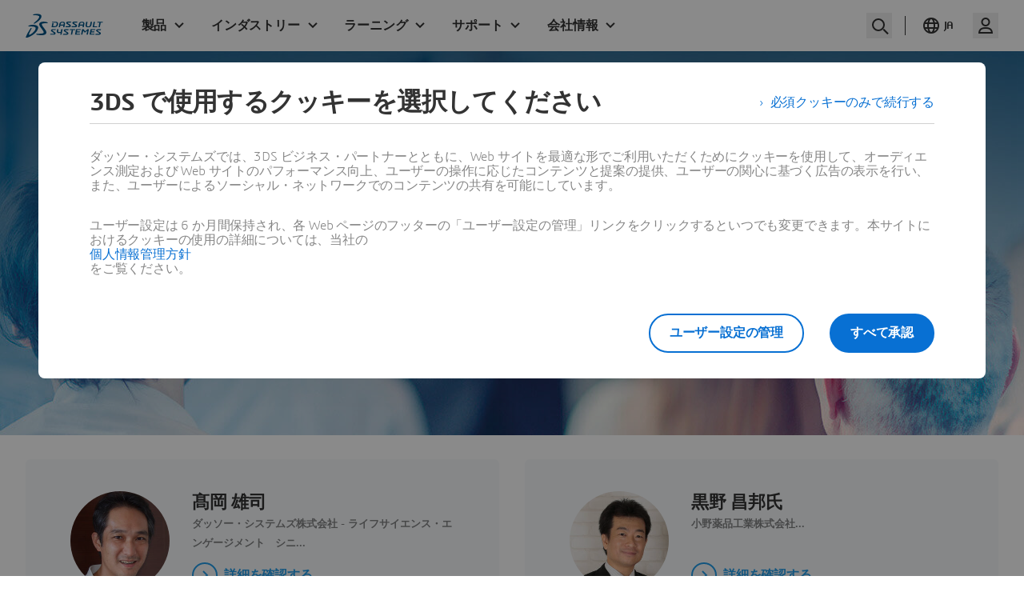

--- FILE ---
content_type: text/html; charset=UTF-8
request_url: https://events.3ds.com/ja/biovia-life-science-day/speakers
body_size: 7493
content:
<!DOCTYPE html>
<html lang="ja" dir="ltr" xmlns:tk="http://tracking.3ds.com/ns#" prefix="og: https://ogp.me/ns#">
  <head>
    <meta charset="utf-8" />
<meta property="og:site_name" content="MEGATrends" />
<link rel="canonical" href="https://events.3ds.com/ja/biovia-life-science-day/speakers" />
<meta property="og:url" content="https://events.3ds.com/ja/biovia-life-science-day/speakers" />
<meta name="generator" content="utf-8" />
<meta name="google" content="ZDMGruDurbLHjPjkdgsXzWD1LZ6Wb_NszyaIsoywhpM" />
<meta name="Generator" content="Drupal 10 (https://www.drupal.org)" />
<meta name="MobileOptimized" content="width" />
<meta name="HandheldFriendly" content="true" />
<meta name="viewport" content="width=device-width, initial-scale=1.0" />
<script src="https://statics.3ds.com/statics/3ds-navigation/ds-header.min.js" defer></script>
<script src="https://statics.3ds.com/statics/3ds-navigation/ds-footer.min.js" defer></script>
<script type="application/ld+json">{
    "@context": "http://schema.org",
    "@type": "Service",
    "name": "user",
    "description": "API to retreive authenticated user information",
    "availableChannel": {
        "@type": "ServiceChannel",
        "serviceUrl": "https://eu1.iam.3dexperience.3ds.com/api/authenticated/user/me"
    }
}</script>
<script type="application/ld+json">{
    "@context": "http://schema.org",
    "@type": "Service",
    "name": "login",
    "description": "Login url",
    "availableChannel": {
        "@type": "ServiceChannel",
        "serviceUrl": "https://eu1.iam.3dexperience.3ds.com/login"
    }
}</script>
<script type="application/ld+json">{
    "@context": "http://schema.org",
    "@type": "Service",
    "name": "logout",
    "description": "Logout url",
    "availableChannel": {
        "@type": "ServiceChannel",
        "serviceUrl": "https://eu1.iam.3dexperience.3ds.com/logout"
    }
}</script>
<script type="application/ld+json">{
    "@context": "http://schema.org",
    "@type": "Service",
    "name": "profile",
    "description": "My Profile URL",
    "logo": "https://",
    "availableChannel": {
        "@type": "ServiceChannel",
        "serviceUrl": "https://eu1.iam.3dexperience.3ds.com/3DPassport/my-profile"
    }
}</script>
<script type="application/ld+json">{
    "@context": "http://schema.org",
    "@type": "WebSite",
    "url": "https://www.3ds.com",
    "potentialAction": {
        "@type": "SearchAction",
        "target": "https://www.3ds.com/ja/search?wockw={search_term_string}",
        "query-input": "required name=search_term_string",
        "description": "Search on 3ds.co",
        "agent": {
            "@type": "Organization",
            "logo": "https://www.3ds.com/logo.png",
            "name": "3ds"
        }
    }
}</script>
<meta property="msapplication-TileColor" content="#ffffff" />
<meta property="msapplication-TileImage" content="/themes/custom/it3ds/megatrends/images/favicon/mstile-144x144.png" />
<meta property="msapplication-config" content="/themes/custom/it3ds/megatrends/images/favicon/browserconfig.xml" />
<meta property="tk:env" content="PRD" />
<meta property="tk:site_name" content="events" />
<meta property="tk:name" content="/3ds/events/biovia_life_science_day/speakers" />
<meta property="tk:category" content="events" />
<meta property="tk:sub_category" content="biovia_life_science_day" />
<meta property="tk:type" content="speakers" />
<link rel="alternate" hreflang="ja" href="https://events.3ds.com/ja/biovia-life-science-day/speakers" />
<link rel="apple-touch-icon" sizes="57x57" href="/themes/custom/it3ds/megatrends/images/favicon/apple-touch-icon-57x57.png?t8fq52" />
<link rel="apple-touch-icon" sizes="60x60" href="/themes/custom/it3ds/megatrends/images/favicon/apple-touch-icon-60x60.png?t8fq52" />
<link rel="apple-touch-icon" sizes="72x72" href="/themes/custom/it3ds/megatrends/images/favicon/apple-touch-icon-72x72.png?t8fq52" />
<link rel="apple-touch-icon" sizes="76x76" href="/themes/custom/it3ds/megatrends/images/favicon/apple-touch-icon-76x76.png?t8fq52" />
<link rel="apple-touch-icon" sizes="114x114" href="/themes/custom/it3ds/megatrends/images/favicon/apple-touch-icon-114x114.png?t8fq52" />
<link rel="apple-touch-icon" sizes="120x120" href="/themes/custom/it3ds/megatrends/images/favicon/apple-touch-icon-120x120.png?t8fq52" />
<link rel="apple-touch-icon" sizes="144x144" href="/themes/custom/it3ds/megatrends/images/favicon/apple-touch-icon-144x144.png?t8fq52" />
<link rel="apple-touch-icon" sizes="152x152" href="/themes/custom/it3ds/megatrends/images/favicon/apple-touch-icon-152x152.png?t8fq52" />
<link rel="apple-touch-icon" sizes="180x180" href="/themes/custom/it3ds/megatrends/images/favicon/apple-touch-icon-180x180.png?t8fq52" />
<link rel="icon" sizes="32x32" href="/themes/custom/it3ds/megatrends/images/favicon/favicon-32x32.png?t8fq52" type="image/png" />
<link rel="icon" sizes="192x192" href="/themes/custom/it3ds/megatrends/images/favicon/android-chrome-192x192.png?t8fq52" type="image/png" />
<link rel="icon" sizes="96x96" href="/themes/custom/it3ds/megatrends/images/favicon/favicon-96x96.png?t8fq52" type="image/png" />
<link rel="icon" sizes="16x16" href="/themes/custom/it3ds/megatrends/images/favicon/favicon-16x16.png?t8fq52" type="image/png" />
<link rel="manifest" href="/themes/custom/it3ds/megatrends/images/favicon/manifest.json" />
<link rel="icon" href="/themes/custom/it3ds/megatrends/images/favicon/favicon.ico?t8fq52" />
<link rel="shortcut icon" href="/themes/custom/it3ds/megatrends/images/favicon/favicon.ico?t8fq52" />

    <title>ダッソー・システムズ | Events Dassault Systèmes ®</title>
    <link rel="stylesheet" media="all" href="/sites/default/files/css/css_RH3p5HqL7QZ-8NYDx5zz5vyd_Bs7OEpe1SWAP8dN0p8.css?delta=0&amp;language=ja&amp;theme=megatrends&amp;include=eJxNykEOgzAMBdELJcq2t4kM_qRR4xjFbhG3L60QYjvzuJbq1FJpOlGL5nurvQQ-8xPEGHFA1BEEhXygs6X5ba5y-duxFfTCsPx7sNvKs4poT_rBaLTnRYcE280haSJD2NYsypkfi48Dd65etVPLAjMqSNsaDxD_IN5APMEXyBFRBg" />
<link rel="stylesheet" media="all" href="/sites/default/files/css/css_knu991cE_5j8dpJXG2kh46OYaUL19oUJ56nOZsWOhiw.css?delta=1&amp;language=ja&amp;theme=megatrends&amp;include=eJxNykEOgzAMBdELJcq2t4kM_qRR4xjFbhG3L60QYjvzuJbq1FJpOlGL5nurvQQ-8xPEGHFA1BEEhXygs6X5ba5y-duxFfTCsPx7sNvKs4poT_rBaLTnRYcE280haSJD2NYsypkfi48Dd65etVPLAjMqSNsaDxD_IN5APMEXyBFRBg" />
<link rel="stylesheet" media="all" href="/sites/default/files/css/css_ddtQgSZTRYfxAYoGWQnhNg778hzJZz_IlI1ePUI9QqI.css?delta=2&amp;language=ja&amp;theme=megatrends&amp;include=eJxNykEOgzAMBdELJcq2t4kM_qRR4xjFbhG3L60QYjvzuJbq1FJpOlGL5nurvQQ-8xPEGHFA1BEEhXygs6X5ba5y-duxFfTCsPx7sNvKs4poT_rBaLTnRYcE280haSJD2NYsypkfi48Dd65etVPLAjMqSNsaDxD_IN5APMEXyBFRBg" />
<link rel="stylesheet" media="all" href="/sites/default/files/css/css_0zL4vzHIiuUWAFHwMaRxqlILM1H7Is9RvFfyuXrPUL4.css?delta=3&amp;language=ja&amp;theme=megatrends&amp;include=eJxNykEOgzAMBdELJcq2t4kM_qRR4xjFbhG3L60QYjvzuJbq1FJpOlGL5nurvQQ-8xPEGHFA1BEEhXygs6X5ba5y-duxFfTCsPx7sNvKs4poT_rBaLTnRYcE280haSJD2NYsypkfi48Dd65etVPLAjMqSNsaDxD_IN5APMEXyBFRBg" />
<link rel="stylesheet" media="all" href="/sites/default/files/css/css_XCzPMDAsG_bRtWdIRbeF-s4TdG02s5hvPWdOUvbo0dc.css?delta=4&amp;language=ja&amp;theme=megatrends&amp;include=eJxNykEOgzAMBdELJcq2t4kM_qRR4xjFbhG3L60QYjvzuJbq1FJpOlGL5nurvQQ-8xPEGHFA1BEEhXygs6X5ba5y-duxFfTCsPx7sNvKs4poT_rBaLTnRYcE280haSJD2NYsypkfi48Dd65etVPLAjMqSNsaDxD_IN5APMEXyBFRBg" />

    <script src="//tracking.3ds.com/stat/init/ds_init_global.js" defer></script>

  </head>
  <body class="biovia-life-science-day speakers">
        <a href="#main-content" class="visually-hidden focusable">
      Skip to main content
    </a>
    
      <div class="dialog-off-canvas-main-canvas" data-off-canvas-main-canvas>
    
    <header role="banner">
            <div class="ds-ui-kit-scope"/>
  </div>
  <div id="block-globalheaderv3">
  
    
      <div class="ds-header-nav-menu ds-header-nav-HF3ds ds-header-menu" id="ds-header-nav">
  <ds-header transparent></ds-header>
</div>


  </div>
<div data-drupal-messages-fallback class="hidden"></div>
<div id="block-megatrendsmenu">
  
      
            
                      <ul class="menu menu-events-eseminars event-menu-6302607c09917">
                    <div id="header" class="active top clearfix">
          <div class="content-wide clearfix" style="display:flex;">
                          <a class="header-logo" href=https://events.3ds.com/ja/biovia-life-science-day "><div style="width: 314px; height: 50px;"><img style="text-align: center;height:auto;width:auto;" alt="BIOVIA User Group Meeting Japan 2022 - Life Science Day &gt; Logo &gt; Dassault Systèmes®" src="[data-uri]" class="lazyload" data-src="https://events.3ds.com/sites/default/files/styles/logo/public/2020-02/3ds-eseminar-on-demand-logo-275x39.png.webp?itok=sxndAW2F" />
<noscript>
  <img style="text-align: center;height:auto;width:auto;" alt="BIOVIA User Group Meeting Japan 2022 - Life Science Day &gt; Logo &gt; Dassault Systèmes®" src="/sites/default/files/styles/logo/public/2020-02/3ds-eseminar-on-demand-logo-275x39.png.webp?itok=sxndAW2F" />
</noscript>

</div>
</a>
                        <ul class="main-nav show-hide-target">
                                            
                  <li><a itemtype="http://tracking.3ds.com/ClickAction" itemscope="" target="_self" href="https://events.3ds.com/ja/biovia-life-science-day/speakers">スピーカー<meta itemprop="category" content="Navigation" />
<meta itemprop="action" content="Menu" />
<meta itemprop="label" content="スピーカー" />
</a>
</li>
                               
                                             
                                <li class="link-fixed">
                    <div class="main-nav-more hidden">
                      <button class="main-nav-more-toggle">
                        More ...
                      </button>
                      <ul class="more-list hidden"></ul>
                    </div>
                  </li>
                                             
                                                <li><a itemtype="http://tracking.3ds.com/ClickAction" itemscope="" target="_self" class="link-button link-button--transparent-white button-register" href="https://events.3ds.com/ja/biovia-life-science-day/registration" data-ds-sl-modal="true" data-url-form="/form/16016/ja"><span>動画を視聴</span><meta itemprop="category" content="CTA" />
<meta itemprop="action" content="Menu" />
<meta itemprop="label" content="動画を視聴" />
</a>
</li>
                               
                          </ul>
            <button type="button" class="link-icon link-icon--circle show-hide burger-button">
              <i class="icon icon-default icon_arrow-bottom-menu"></i>
              <i class="icon icon-close icon_arrow-top-menu"></i>
              <span class="invisible">Menu</span>
            </button>
          </div>
        </div>
          </ul>
  


        </div>



    </header>

    
    

    

    

    

        <a id="main-content" tabindex="-1"></a>
            
          <div class="page-body out-of-node">
    <div class="wrapper">
      <div class="ds-breadcrumb-container">
        <div class="ds-breadcrumb ds-breadcrumb--over-hero">
          <ul class="ds-breadcrumb__ariane">
            <li class="js-breadcrumb-toggle">
              <a href="#">
                <i class="ds-ico ds-ico-dots-icon"></i>
              </a>
            </li>
                          <li>
                <a href="/ja/biovia-life-science-day">BIOVIA User Group Meeting Japan 2022 - Life Science Day</a>
              </li>
                                      <li>
                Speakers
              </li>
                      </ul>
          <div class="ds-breadcrumb__submenu js-breadcrumb-submenu">
            <ul>
                              <a href="https://events.3ds.com/ja/">
                  <li>イベント / セミナー情報</li>
                </a>
                <a href="https://www.3ds.com/ja">
                  <li>3DS</li>
                </a>
                          </ul>
          </div>
        </div>
      </div>
    </div>
  </div>

<div class="panel panel--full panel--page-intro  panel--page-speakers" data-background-image="/sites/default/files/3DS_2017%203DEXP_HERO%20BANNER_SPEAKERS_1920x480_15.jpg">
    <div class="panel-row">

    <div class="panel-cell">

      <div class="content-wide">

        <h1 class="h1">スピーカー</h1>
        
      </div><!-- /.content-wide -->

    </div><!-- /.panel-cell -->

  </div><!-- /.panel-row -->
</div>

<!-- New speaker UI Implementation -->

<div class="ds-ui-kit-scope speaker-display-cards generic-display">
				
			<div class="ds-container">
			<div class="ds-row">
																																				<div class="ds-col ds-col--xs-4 ds-col--md-8 ds-col--ld-5 ds-col--lg-6 ds-col--xl-8">
																			                        						            													            						<div class="card  speaker-biography" id="speaker-Yuji-TAKAOKA" itemscope="" itemtype="http://tracking.3ds.com/ClickAction">
							<meta itemprop="category" content="Navigation">
              <meta itemprop="action" content="Speakers">
              <meta itemprop="label" content="髙岡_雄司">
              <div class="card-thumbnail">
								<img src="/sites/default/files/styles/_speaker_hp_220_220_/public/2022-09/yuji-takaoka-speaker.jpg?itok=6Uus1Vq_" alt="Yuji TAKAOKA &gt; Speaker &gt; Dassault Systèmes®">
							</div>
							<div class="card-content">
								<div class="card-content__text">
									<div class="card__name">髙岡
										雄司</div>
                                                                                                      									<span class="card__job" title="ダッソー・システムズ株式会社 - ライフサイエンス・エンゲージメント　シニア・ソリューション・コンサルタント">
										ダッソー・システムズ株式会社 - ライフサイエンス・エンゲージメント　シニ...
									</span>
								</div>
																	<div class="card-content__button">
										<a class="ds-btn ds-btn--cheer">
											<i class="ds-ico ds-ico-chevron-mini"></i>
											<span>詳細を確認する</span>
										</a>
									</div>
															</div>
						</div>
					</div>

					<div class="speaker-card-detail" id="speaker-Yuji-TAKAOKA-SpeakerDetail">
						


<!-- New speaker UI Implementation -->

		
<div class="speaker-left-view">
	<div class="speaker-thumbnail">
					<img src="/sites/default/files/styles/keynote_speaker/public/2022-09/yuji-takaoka-speaker.jpg.webp?itok=teJCc4dz" alt="Yuji TAKAOKA &gt; Speaker &gt; Dassault Systèmes®">
					</div>
	<div class="speaker-content">
		<div class="card-content__text">
							<div class="speaker-content__name">髙岡
					雄司</div>
						<span class="speaker-content__job">ダッソー・システムズ株式会社
									-
								ライフサイエンス・エンゲージメント　シニア・ソリューション・コンサルタント</span>
		</div>
		<div class="speaker-content__share">
											</div>
	</div>
</div>
<div class="speaker-right-view">
   <div class="speaker-quote-bio">
	  
	  <div class="speaker-description">
		  			  
            <div class="field--formatter-text-default"><p>【講演タイトル・概要】<br />
<strong>3D</strong>EXPERIENCE platform 版 BIOVIA ソリューション</p>

<p><strong>3D</strong>EXPERIENCE platform は、ダッソー・システムズのあらゆるソリューションを高度なデータ連携の元、共通のユーザー・インターフェースで活用できる統合環境である。今年からBIOVIA のソリューション群も一部は再編されつつ搭載され始めている。これらのソリューションをご利用頂くためのライセンス形態は従来のプロダクト毎のライセンスとは異なっているため、本セッションにおいては新しいBIOVIA のソリューションとそのライセンス形態について説明する。</p>

<p>【略歴】<br />
製薬企業の研究所で長年計算化学や統計を用いたドラッグデザインに携わった後、2010年にアクセルリス株式会社（当時）に入社、Discovery StudioやPipeline Pilotなど、主に研究領域を対象とするソフトウェアを担当する技術営業に従事。その後買収に伴いダッソー・システムズ株式会社に転籍、現在に至る。</p>
</div>
      
              <p class="speaker-read-more">
	             <a href="#" class="ds-btn ds-btn--cheer speaker-read-more-button"><i class="ds-ico ds-ico-bottom-chevron-mini"></i><span>Read More</span></a>
              </p>
		  	  </div>
    </div>
</div>






					</div>
																																				<div class="ds-col ds-col--xs-4 ds-col--md-8 ds-col--ld-5 ds-col--lg-6 ds-col--xl-8">
																			                        						            													            						<div class="card  speaker-biography" id="speaker-Masakuni-KURONO" itemscope="" itemtype="http://tracking.3ds.com/ClickAction">
							<meta itemprop="category" content="Navigation">
              <meta itemprop="action" content="Speakers">
              <meta itemprop="label" content="黒野_昌邦氏">
              <div class="card-thumbnail">
								<img src="/sites/default/files/styles/_speaker_hp_220_220_/public/2022-09/masakuni-kurono-speaker.jpg?itok=b4BbIcX5" alt="Masakuni KURONO &gt; Speaker &gt; Dassault Systèmes®">
							</div>
							<div class="card-content">
								<div class="card-content__text">
									<div class="card__name">黒野
										昌邦氏</div>
                                                                                                      									<span class="card__job" title="小野薬品工業株式会社 - 創薬ケミストリー研究部　計算・情報化学グループ　グループヘッド">
										小野薬品工業株式会社...
									</span>
								</div>
																	<div class="card-content__button">
										<a class="ds-btn ds-btn--cheer">
											<i class="ds-ico ds-ico-chevron-mini"></i>
											<span>詳細を確認する</span>
										</a>
									</div>
															</div>
						</div>
					</div>

					<div class="speaker-card-detail" id="speaker-Masakuni-KURONO-SpeakerDetail">
						


<!-- New speaker UI Implementation -->

		
<div class="speaker-left-view">
	<div class="speaker-thumbnail">
					<img src="/sites/default/files/styles/keynote_speaker/public/2022-09/masakuni-kurono-speaker.jpg.webp?itok=y5uya8Pq" alt="Masakuni KURONO &gt; Speaker &gt; Dassault Systèmes®">
					</div>
	<div class="speaker-content">
		<div class="card-content__text">
							<div class="speaker-content__name">黒野
					昌邦氏</div>
						<span class="speaker-content__job">小野薬品工業株式会社
									-
								創薬ケミストリー研究部　計算・情報化学グループ　グループヘッド</span>
		</div>
		<div class="speaker-content__share">
											</div>
	</div>
</div>
<div class="speaker-right-view">
   <div class="speaker-quote-bio">
	  
	  <div class="speaker-description">
		  			  
            <div class="field--formatter-text-default"><p>【講演タイトル・概要】<br />
DX 時代の創薬プラットフォーム環境整備　―Pipeline Pilot による創薬支援ツールの開発―</p>

<p>DX が声高に叫ばれる今、あらゆる分野でデジタル化が加速しており、創薬においてもデジタル活用による業務プロセスの改善は不可欠となっている。ここで、現場研究員が必要と感じたツールを迅速に開発し活用できれば、創薬期間の短縮や創薬プロセス全体の効率化を図ることができる。Pipeline Pilot は、創薬研究における多様なデータ処理に必要なコンポーネントが提供されている。その組み合わせで自在にワークフローを組めるため、高度なデータエンジニアリング技術を必要とせずに、現場研究員が創薬支援ツールを開発できることが魅力である。当社では、これまで数多くの創薬支援ツールを開発してきており、本発表では、その幾つかを紹介する。</p>

<p>講演タイトルと概要が変更になる可能性がございますこと、予めご了承ください。</p>

<p>【略歴】<br />
小野薬品工業株式会社　創薬ケミストリー研究部　計算・情報化学グループ　グループヘッド</p>

<p>2004年　名古屋大学大学院生命農学研究科博士課程修了<br />
同　年　小野薬品工業株式会社入社<br />
2022年より現職<br />
&nbsp;</p>
</div>
      
              <p class="speaker-read-more">
	             <a href="#" class="ds-btn ds-btn--cheer speaker-read-more-button"><i class="ds-ico ds-ico-bottom-chevron-mini"></i><span>Read More</span></a>
              </p>
		  	  </div>
    </div>
</div>






					</div>
							</div>
		</div>
			<div class="ds-container">
			<div class="ds-row">
																																				<div class="ds-col ds-col--xs-4 ds-col--md-8 ds-col--ld-5 ds-col--lg-6 ds-col--xl-8">
																			                        						            													            						<div class="card  speaker-biography" id="speaker-Tien-LUU" itemscope="" itemtype="http://tracking.3ds.com/ClickAction">
							<meta itemprop="category" content="Navigation">
              <meta itemprop="action" content="Speakers">
              <meta itemprop="label" content="dr_tien_luu">
              <div class="card-thumbnail">
								<img src="/sites/default/files/styles/_speaker_hp_220_220_/public/2022-08/tien-luu-speaker.jpg?itok=2FDHzAm2" alt="Tien LUU &gt; Speaker &gt; Dassault Systèmes®">
							</div>
							<div class="card-content">
								<div class="card-content__text">
									<div class="card__name">Dr Tien
										LUU</div>
                                                                                                      									<span class="card__job" title="Dassault Systèmes - BIOVIA Product Manager and Principal Scientific Specialist">
										Dassault Systèmes - BIOVIA Product Manager and Principal Scientific Specialist
									</span>
								</div>
																	<div class="card-content__button">
										<a class="ds-btn ds-btn--cheer">
											<i class="ds-ico ds-ico-chevron-mini"></i>
											<span>詳細を確認する</span>
										</a>
									</div>
															</div>
						</div>
					</div>

					<div class="speaker-card-detail" id="speaker-Tien-LUU-SpeakerDetail">
						


<!-- New speaker UI Implementation -->

		
<div class="speaker-left-view">
	<div class="speaker-thumbnail">
					<img src="/sites/default/files/styles/keynote_speaker/public/2022-08/tien-luu-speaker.jpg.webp?itok=uQiGzSfA" alt="Tien LUU &gt; Speaker &gt; Dassault Systèmes®">
					</div>
	<div class="speaker-content">
		<div class="card-content__text">
							<div class="speaker-content__name">Dr Tien
					LUU</div>
						<span class="speaker-content__job">Dassault Systèmes
									-
								BIOVIA Product Manager and Principal Scientific Specialist</span>
		</div>
		<div class="speaker-content__share">
											</div>
	</div>
</div>
<div class="speaker-right-view">
   <div class="speaker-quote-bio">
	  
	  <div class="speaker-description">
		  			  
            <div class="field--formatter-text-default"><p>【講演タイトル・概要】<br />
BioSciences Modeling &amp; Simulation on <strong>3D</strong>EXPERIENCE</p>

<p>まずDiscovery Studioの現在の状況について簡単に説明し、次に今年行った主な開発とリリース、そして今後の計画についてご紹介する。特に、<strong>3D</strong>EXPERIENCE Platform上のアプリとしてリリースされ、SaaSとして提供されるDiscovery Studio Simulationと、これと他のアプリとの連携について紹介する。</p>
</div>
      
              <p class="speaker-read-more">
	             <a href="#" class="ds-btn ds-btn--cheer speaker-read-more-button"><i class="ds-ico ds-ico-bottom-chevron-mini"></i><span>Read More</span></a>
              </p>
		  	  </div>
    </div>
</div>






					</div>
																																				<div class="ds-col ds-col--xs-4 ds-col--md-8 ds-col--ld-5 ds-col--lg-6 ds-col--xl-8">
																			                        						            													            						<div class="card  speaker-biography" id="speaker-Masaharu-GOTODA" itemscope="" itemtype="http://tracking.3ds.com/ClickAction">
							<meta itemprop="category" content="Navigation">
              <meta itemprop="action" content="Speakers">
              <meta itemprop="label" content="後藤田_正晴氏">
              <div class="card-thumbnail">
								<img src="/sites/default/files/styles/_speaker_hp_220_220_/public/2022-09/masaharu-gotoda-speaker.jpg?itok=gSFA43dT" alt="Masaharu GOTODA &gt; Speaker &gt; Dassault Systèmes®">
							</div>
							<div class="card-content">
								<div class="card-content__text">
									<div class="card__name">後藤田
										正晴氏</div>
                                                                                                      									<span class="card__job" title="エーザイ株式会社 - メディスン開発センター PST 機能ユニット 分析研究部 主幹研究員">
										エーザイ株式会社 - メディスン開発センター PST 機能ユニット 分析研究部...
									</span>
								</div>
																	<div class="card-content__button">
										<a class="ds-btn ds-btn--cheer">
											<i class="ds-ico ds-ico-chevron-mini"></i>
											<span>詳細を確認する</span>
										</a>
									</div>
															</div>
						</div>
					</div>

					<div class="speaker-card-detail" id="speaker-Masaharu-GOTODA-SpeakerDetail">
						


<!-- New speaker UI Implementation -->

		
<div class="speaker-left-view">
	<div class="speaker-thumbnail">
					<img src="/sites/default/files/styles/keynote_speaker/public/2022-09/masaharu-gotoda-speaker.jpg.webp?itok=s8QUK8OU" alt="Masaharu GOTODA &gt; Speaker &gt; Dassault Systèmes®">
					</div>
	<div class="speaker-content">
		<div class="card-content__text">
							<div class="speaker-content__name">後藤田
					正晴氏</div>
						<span class="speaker-content__job">エーザイ株式会社
									-
								メディスン開発センター PST 機能ユニット 分析研究部 主幹研究員</span>
		</div>
		<div class="speaker-content__share">
											</div>
	</div>
</div>
<div class="speaker-right-view">
   <div class="speaker-quote-bio">
	  
	  <div class="speaker-description">
		  			  
            <div class="field--formatter-text-default"><p>【講演タイトル・概要】<br />
医薬品開発におけるMaterials Studio 活用事例の紹介</p>

<p>近年、抗体や核酸に代表される高分子医薬品が注目を集めているが、製造性、品質管理、コスト、服薬のし易さ等の観点から、低分子の経口医薬品は今後も重要な役割を担う。経口医薬品において、医薬品本体（原薬）の結晶形はその溶解性、安定性等と密接な関係があるため、最適な原薬結晶形を選択することは極めて重要である。このため、我々はMaterials Studio による原薬の安定結晶形評価を考慮した開発を行っており、今回、モデル化合物を用いた評価事例を紹介する。加えてキラル化合物の品質管理も重要な課題の一つであり、キラル化合物の分割能予測、軸不斉の有無の予測等への活用事例についても紹介したい。</p>

<p>【略歴】<br />
エーザイに入社後はMS, NMR, X線を用いた低分子化合物の構造解析を中心に、X線回折を中心とした固体の特性評価等も行っている。最近はwetとin silicoを融合した効率的な医薬品開発スキームの構築を目指して種々検討を行っており、今回はその一端を紹介する。</p>
</div>
      
              <p class="speaker-read-more">
	             <a href="#" class="ds-btn ds-btn--cheer speaker-read-more-button"><i class="ds-ico ds-ico-bottom-chevron-mini"></i><span>Read More</span></a>
              </p>
		  	  </div>
    </div>
</div>






					</div>
							</div>
		</div>
	</div>


<div class="table">
  <ul class="list-external table-row event-eseminar-other-event">
      </ul>
</div>





            <footer role="contentinfo">
                <div id="footer">
        <div id="block-extendedglobalfooterv3">
  
    
      <div class = "ds-footer-nav-menu ds-footer-nav-HF3ds ds-footer-menu" id="ds-footer-nav" >
  <ds-footer brand = 3ds></ds-footer>
</div>


  </div>

    </div>

        </footer>
    


  </div>

    
    <script type="application/json" data-drupal-selector="drupal-settings-json">{"path":{"baseUrl":"\/","pathPrefix":"ja\/","currentPath":"eseminar\/16016\/speakers","currentPathIsAdmin":false,"isFront":false,"currentLanguage":"ja"},"pluralDelimiter":"\u0003","suppressDeprecationErrors":true,"it3ds_marquage":{"google_analytics":{"page_name":""}},"monthnames":["1","2 \u6708","3 \u6708","4 \u6708","5 \u6708","6","7 \u6708","8 \u6708","9 \u6708","10 \u6708","11 \u6708","12 \u6708"],"cards_display":true,"user":{"uid":0,"permissionsHash":"3cda53588b0561120becb43a600b6533bf52f977b076b0a106b4dd34c6e84245"}}</script>
<script src="/sites/default/files/js/js_DHk5tMorLbfN_Vn_yF_gkSIOtc30FJWXf9aDajU_h7Q.js?scope=footer&amp;delta=0&amp;language=ja&amp;theme=megatrends&amp;include=[base64]"></script>
<script src="/sites/default/files/js/js_btVls3Rb3b1u7DWeFbEyOnY-jH_MP-_D4cwMGx3Je1A.js?scope=footer&amp;delta=1&amp;language=ja&amp;theme=megatrends&amp;include=[base64]"></script>
<script src="//cdn.jsdelivr.net/npm/js-cookie@3.0.5/dist/js.cookie.min.js" defer></script>
<script src="/sites/default/files/js/js_u_Q7MXFwVf7alUaBy4GE-qFQ956YFxsuyVI83EIVE5I.js?scope=footer&amp;delta=3&amp;language=ja&amp;theme=megatrends&amp;include=[base64]"></script>
<script src="/sites/default/files/js/js_N_UovAc4ONBGPCGbbZ95vp1ncSsXhjL-7d5s9IqYJmA.js?scope=footer&amp;delta=4&amp;language=ja&amp;theme=megatrends&amp;include=[base64]"></script>
<script src="/sites/default/files/js/js_l9QEXjZqdLCc25TrBbS_OjcJWpoU2gViOd4iRHkPOdE.js?scope=footer&amp;delta=5&amp;language=ja&amp;theme=megatrends&amp;include=[base64]"></script>

  <script type="text/javascript" src="/_Incapsula_Resource?SWJIYLWA=719d34d31c8e3a6e6fffd425f7e032f3&ns=1&cb=961844475" async></script></body>
</html>


--- FILE ---
content_type: text/javascript
request_url: https://events.3ds.com/sites/default/files/js/js_btVls3Rb3b1u7DWeFbEyOnY-jH_MP-_D4cwMGx3Je1A.js?scope=footer&delta=1&language=ja&theme=megatrends&include=eJxtztEOwjAIBdAfsumrf0NIyyZZgQmdy_x6ndGkD77dcA-ByjN3bLmYLUwBlaM0ZCG_NHwezbCS5zMGPymSsF6EZuxOWiOXLbpJin401nlshHSDIPRyG8exEi7kAecKxVBBMRHTbA_yhgdM5jLWgn7fcKb8C0AP0h5_jdIO3bEs51f7CmIV6nXq_r6ilTubYgOhiFPva3qD9AFpAOkLXiHodII
body_size: 5433
content:
/* @license GPL-2.0-or-later https://www.drupal.org/licensing/faq */
(function($){var gp={};var variables=function(){return {baseurl:"//be3ds.ux.dsone.3ds.com/templates/_ui/header/assets/l10n/",l10n:{},defaults:{"language":"en","persistent":true,"incrementVisit":true,"domain":"3ds.com","callback":null},lang:["en","fr","de","it","es","ja","zh","ko","ru","sv","pt"],isok:function(value,arr){return (arr.indexOf(value)>=0);},isbool:function(val,defaultVal){if(defaultVal)if(val=="false"||val==false||val=="0"||val==0)var retVal=false;else var retVal=true;else if(val=="true"||val==true||val=="1"||val==1)var retVal=true;else var retVal=false;return retVal;},l10nall:{"en":{"disclaimer":{"text":"EN - We use cookies to operate this website, improve its usability and track visits. Please note that by using this site you are consenting to the use of cookies. <br /> For more information on cookies, please read our <a href=# class=policy>Privacy Policy</a>. <a href=# class=consent>Configure cookie</a>","policy":"//www.3ds.com//privacy-policy/#cookies","btn":"Don&#39;t show me this message again"},"consentform":{"intro":"When you browse our website, cookies are enabled by default and data may be read or stored locally on your device. You can set your preferences below:","options":[{"name":"ds_advertising","title":"Advertising cookie","description":"I agree to cookies being stored and read so that Dassault Systèmes and its partners can analyse my interests and offer targeted advertising"},{"name":"ds_tracking","title":"Browsing cookie","description":"I agree to cookies being stored and read so that my browsing habits can be analysed in order to enhance my user experience and measure the site’s audience"}],"button":"Apply changes","applied":"Changes applied"}},"fr":{"disclaimer":{"text":"FR - We use cookies to operate this website, improve its usability and track visits. Please note that by using this site you are consenting to the use of cookies. <br /> For more information on cookies, please read our <a href=# class=policy>Privacy Policy</a>. <a href=# class=consent>Configure cookie</a>","policy":"//www.3ds.com//privacy-policy/#cookies","btn":"Don&#39;t show me this message again"},"consentform":{"intro":"When you browse our website, cookies are enabled by default and data may be read or stored locally on your device. You can set your preferences below:","options":[{"name":"ds_advertising","title":"Advertising cookie","description":"I agree to cookies being stored and read so that Dassault Systèmes and its partners can analyse my interests and offer targeted advertising"},{"name":"ds_tracking","title":"Browsing cookie","description":"I agree to cookies being stored and read so that my browsing habits can be analysed in order to enhance my user experience and measure the site’s audience"}],"button":"Apply changes","applied":"Changes applied"}},"de":{"disclaimer":{"text":"DE - We use cookies to operate this website, improve its usability and track visits. Please note that by using this site you are consenting to the use of cookies. <br /> For more information on cookies, please read our <a href=# class=policy>Privacy Policy</a>. <a href=# class=consent>Configure cookie</a>","policy":"//www.3ds.com//privacy-policy/#cookies","btn":"Don&#39;t show me this message again"},"consentform":{"intro":"When you browse our website, cookies are enabled by default and data may be read or stored locally on your device. You can set your preferences below:","options":[{"name":"ds_advertising","title":"Advertising cookie","description":"I agree to cookies being stored and read so that Dassault Systèmes and its partners can analyse my interests and offer targeted advertising"},{"name":"ds_tracking","title":"Browsing cookie","description":"I agree to cookies being stored and read so that my browsing habits can be analysed in order to enhance my user experience and measure the site’s audience"}],"button":"Apply changes","applied":"Changes applied"}},"sv":{"disclaimer":{"text":"SE - We use cookies to operate this website, improve its usability and track visits. Please note that by using this site you are consenting to the use of cookies. <br /> For more information on cookies, please read our <a href=# class=policy>Privacy Policy</a>. <a href=# class=consent>Configure cookie</a>","policy":"//www.3ds.com//privacy-policy/#cookies","btn":"Don&#39;t show me this message again"},"consentform":{"intro":"When you browse our website, cookies are enabled by default and data may be read or stored locally on your device. You can set your preferences below:","options":[{"name":"ds_advertising","title":"Advertising cookie","description":"I agree to cookies being stored and read so that Dassault Systèmes and its partners can analyse my interests and offer targeted advertising"},{"name":"ds_tracking","title":"Browsing cookie","description":"I agree to cookies being stored and read so that my browsing habits can be analysed in order to enhance my user experience and measure the site’s audience"}],"button":"Apply changes","applied":"Changes applied"}},"it":{"disclaimer":{"text":"IT - We use cookies to operate this website, improve its usability and track visits. Please note that by using this site you are consenting to the use of cookies. <br /> For more information on cookies, please read our <a href=# class=policy>Privacy Policy</a>. <a href=# class=consent>Configure cookie</a>","policy":"//www.3ds.com//privacy-policy/#cookies","btn":"Don&#39;t show me this message again"},"consentform":{"intro":"When you browse our website, cookies are enabled by default and data may be read or stored locally on your device. You can set your preferences below:","options":[{"name":"ds_advertising","title":"Advertising cookie","description":"I agree to cookies being stored and read so that Dassault Systèmes and its partners can analyse my interests and offer targeted advertising"},{"name":"ds_tracking","title":"Browsing cookie","description":"I agree to cookies being stored and read so that my browsing habits can be analysed in order to enhance my user experience and measure the site’s audience"}],"button":"Apply changes","applied":"Changes applied"}},"es":{"disclaimer":{"text":"ES - We use cookies to operate this website, improve its usability and track visits. Please note that by using this site you are consenting to the use of cookies. <br /> For more information on cookies, please read our <a href=# class=policy>Privacy Policy</a>. <a href=# class=consent>Configure cookie</a>","policy":"//www.3ds.com//privacy-policy/#cookies","btn":"Don&#39;t show me this message again"},"consentform":{"intro":"When you browse our website, cookies are enabled by default and data may be read or stored locally on your device. You can set your preferences below:","options":[{"name":"ds_advertising","title":"Advertising cookie","description":"I agree to cookies being stored and read so that Dassault Systèmes and its partners can analyse my interests and offer targeted advertising"},{"name":"ds_tracking","title":"Browsing cookie","description":"I agree to cookies being stored and read so that my browsing habits can be analysed in order to enhance my user experience and measure the site’s audience"}],"button":"Apply changes","applied":"Changes applied"}},"pl":{"disclaimer":{"text":"PL - We use cookies to operate this website, improve its usability and track visits. Please note that by using this site you are consenting to the use of cookies. <br /> For more information on cookies, please read our <a href=# class=policy>Privacy Policy</a>. <a href=# class=consent>Configure cookie</a>","policy":"//www.3ds.com//privacy-policy/#cookies","btn":"Don&#39;t show me this message again"},"consentform":{"intro":"When you browse our website, cookies are enabled by default and data may be read or stored locally on your device. You can set your preferences below:","options":[{"name":"ds_advertising","title":"Advertising cookie","description":"I agree to cookies being stored and read so that Dassault Systèmes and its partners can analyse my interests and offer targeted advertising"},{"name":"ds_tracking","title":"Browsing cookie","description":"I agree to cookies being stored and read so that my browsing habits can be analysed in order to enhance my user experience and measure the site’s audience"}],"button":"Apply changes","applied":"Changes applied"}},"pt":{"disclaimer":{"text":"PT - We use cookies to operate this website, improve its usability and track visits. Please note that by using this site you are consenting to the use of cookies. <br /> For more information on cookies, please read our <a href=# class=policy>Privacy Policy</a>. <a href=# class=consent>Configure cookie</a>","policy":"//www.3ds.com//privacy-policy/#cookies","btn":"Don&#39;t show me this message again"},"consentform":{"intro":"When you browse our website, cookies are enabled by default and data may be read or stored locally on your device. You can set your preferences below:","options":[{"name":"ds_advertising","title":"Advertising cookie","description":"I agree to cookies being stored and read so that Dassault Systèmes and its partners can analyse my interests and offer targeted advertising"},{"name":"ds_tracking","title":"Browsing cookie","description":"I agree to cookies being stored and read so that my browsing habits can be analysed in order to enhance my user experience and measure the site’s audience"}],"button":"Apply changes","applied":"Changes applied"}}},count:0};};var createCookie=function(name,value,days){var expires;var endDate;var date=new Date();if(days)endDate=date.getTime()+(days*24*60*60*1000);else endDate=date.getTime()+(365*24*60*60*1000);date.setTime(endDate);document.cookie=name+"="+value+"; expires="+date.toGMTString()+"; path=/; domain="+gp.params.domain;};var readCookie=function(name){var nameEQ=name+"=";var ca=document.cookie.split(';');for(var i=0;i<ca.length;i++){var c=ca[i];while(c.charAt(0)===' ')c=c.substring(1,c.length);if(c.indexOf(nameEQ)===0)return c.substring(nameEQ.length,c.length);}return false;};var firstVisit=function(incrementVisit){var ck_value=readCookie("ds_isFirst");if(!ck_value)gp.count=0;else gp.count=ck_value;if(incrementVisit)gp.count++;firstVisitCookie();};var firstVisitCookie=function(){if(gp.count>=2){gp.count=2;cookieConsent();}else{if(gp.count<=0)gp.count=0;}createCookie("ds_isFirst",gp.count);};var needDisclaimer=function(){var needDisclaimer=true;var ck_name="ds_showDisclaimer";var ck_value=readCookie(ck_name);if(!ck_value)needDisclaimer=true;else needDisclaimer=(ck_value==='true');if(gp.count>1&&gp.params.persistent===false)needDisclaimer=false;return needDisclaimer;};var checkData=function(opt){gp=$.extend({},variables());var optionsTmp=$.extend({},gp.defaults);var langHtml=$("html").attr("lang");var options=$.extend({},opt);if(gp.isok(options.language,gp.lang))optionsTmp.language=options.language;else{if(gp.isok(langHtml,gp.lang))optionsTmp.language=langHtml;}optionsTmp.incrementVisit=gp.isbool(options.incrementVisit,gp.defaults.incrementVisit);optionsTmp.persistent=gp.isbool(options.persistent,gp.defaults.persistent);optionsTmp.domain=options.domain;gp.params=$.extend(gp.defaults,optionsTmp);if(gp.l10nall[gp.params.language])gp.l10n=gp.l10nall[gp.params.language];else gp.l10n=gp.l10nall.en;};var removeDisclaimer=function($obj){createCookie("ds_showDisclaimer",false);$obj.remove();};var cookieConsent=function(){var l10n=gp.l10n;var lg=l10n.consentform.options.length;for(var i=0;i<lg;i++){var name=l10n.consentform.options[i].name;if(!readCookie(name))createCookie(name,"true");}};var modalResize=function($container,$content){var fullH=$(document).height();$container.height(fullH);var viewH=window.innerHeight;var formH=$content.outerHeight();var margTop=(viewH-formH)/2;if(margTop<=5)margTop=5;$content.css("margin-top",margTop);};var modalSetup=function($container,$content){modalResize($container,$content);$(window).on('resize',function(){modalResize($container,$content);});};var applyConsent=function(){var l10n=gp.l10n;var lg=l10n.consentform.options.length;for(var i=0;i<lg;i++){var name=l10n.consentform.options[i].name;var bool=$("#"+name).prop("checked");createCookie(name,bool);}};$.fn.disclaimer3ds=function(opt){var $obj=$(this);checkData(opt);var l10n=gp.l10n;return $obj.each(function(){firstVisit(gp.params.incrementVisit);if(needDisclaimer()){var $container=$("<div>").addClass("h3dsDisclaimer");var $wrap=$("<div>").addClass("h3dsDisclaimer-wrap");var $text=$("<div>").addClass("h3dsDisclaimer-text").html("<span>"+l10n.disclaimer.text+"</span>");var $btn=$("<div>").addClass("h3dsDisclaimer-button").html("<span class='h3dsDisclaimer-label'>"+l10n.disclaimer.btn+"</span>");$btn.on('click',function(){removeDisclaimer($container);});$text.find("a.consent").click(function(event){event.preventDefault();$($obj).consent3ds();});$text.find("a.policy").attr("href",l10n.disclaimer.policy).click(function(event){event.preventDefault();gp.count=gp.count-1;firstVisitCookie();window.location.href=l10n.disclaimer.policy;});$container.append($wrap);$wrap.append($text).append($btn);$obj.prepend($container);}if($.isFunction(gp.params.callback)&&gp.params.callback)gp.params.callback();});};$.fn.consent3ds=function(opt){var $obj=$(this);var l10n=gp.l10n;return $obj.each(function(){var $modal=$("<div>").addClass("h3dsModal");var $modalForm=$("<div>").addClass("h3dsModal-form");var $modalFormP=$("<p>").html(l10n.consentform.intro);var $modalFormForm=$("<form>");var lg=l10n.consentform.options.length;for(var i=0;i<lg;i++){var ckvalue=readCookie(l10n.consentform.options[i].name);var check='';if(ckvalue==="true"||!ckvalue)check=' checked="checked"';var $modalChoice=$("<div>").addClass("h3dsModal-choice").html("<label>"+"<div class='h3dsModal-switch'>"+"<input type='checkbox'"+" name='"+l10n.consentform.options[i].name+"'"+" id='"+l10n.consentform.options[i].name+"'"+check+">"+"<div></div>"+"</div><p>"+"<span>"+l10n.consentform.options[i].title+"</span>"+l10n.consentform.options[i].description+"</p>"+"</label>");$modalFormForm.append($modalChoice);}var $modalSubmit=$("<a>").addClass("h3dsModal-submit").html('<span class="h3dsModal-apply">'+l10n.consentform.button+'</span>'+'<span class="h3dsModal-applied"><span class="h3dsModal-loading"></span>'+l10n.consentform.applied+'</span>');$modalFormForm.append($modalSubmit);$modalForm.append($modalFormP).append($modalFormForm);$modal.append($modalForm);$obj.append($modal);modalSetup($modal,$modalForm);$modalForm.on('click',function(e){e.stopPropagation();});$modalSubmit.on('click',function(e){applyConsent();$(".h3dsModal-apply").hide();$(".h3dsModal-applied").show();setTimeout(function(){$modal.remove();},1500);});$modal.on('click',function(e){applyConsent();$modal.remove();});if($.isFunction(gp.params.callback)&&gp.params.callback)gp.params.callback();});};})(jQuery);;
/* Source and licensing information for the line(s) below can be found at https://events-contrib.itvpc.3ds.com/libraries/lazysizes/lazysizes.min.js. */
/*! lazysizes - v2.0.0-rc2 */
!function(a,b){var c=b(a,a.document);a.lazySizes=c,"object"==typeof module&&module.exports&&(module.exports=c)}(window,function(a,b){"use strict";if(b.getElementsByClassName){var c,d=b.documentElement,e=a.Date,f=a.HTMLPictureElement,g="addEventListener",h="getAttribute",i=a[g],j=a.setTimeout,k=a.requestAnimationFrame||j,l=a.requestIdleCallback,m=/^picture$/i,n=["load","error","lazyincluded","_lazyloaded"],o={},p=Array.prototype.forEach,q=function(a,b){return o[b]||(o[b]=new RegExp("(\\s|^)"+b+"(\\s|$)")),o[b].test(a[h]("class")||"")&&o[b]},r=function(a,b){q(a,b)||a.setAttribute("class",(a[h]("class")||"").trim()+" "+b)},s=function(a,b){var c;(c=q(a,b))&&a.setAttribute("class",(a[h]("class")||"").replace(c," "))},t=function(a,b,c){var d=c?g:"removeEventListener";c&&t(a,b),n.forEach(function(c){a[d](c,b)})},u=function(a,c,d,e,f){var g=b.createEvent("CustomEvent");return g.initCustomEvent(c,!e,!f,d||{}),a.dispatchEvent(g),g},v=function(b,d){var e;!f&&(e=a.picturefill||c.pf)?e({reevaluate:!0,elements:[b]}):d&&d.src&&(b.src=d.src)},w=function(a,b){return(getComputedStyle(a,null)||{})[b]},x=function(a,b,d){for(d=d||a.offsetWidth;d<c.minSize&&b&&!a._lazysizesWidth;)d=b.offsetWidth,b=b.parentNode;return d},y=function(){var a,c,d=[],e=function(){var b;for(a=!0,c=!1;d.length;)b=d.shift(),b[0].apply(b[1],b[2]);a=!1};return function(f){a?f.apply(this,arguments):(d.push([f,this,arguments]),c||(c=!0,(b.hidden?j:k)(e)))}}(),z=function(a,b){return b?function(){y(a)}:function(){var b=this,c=arguments;y(function(){a.apply(b,c)})}},A=function(a){var b,c=0,d=125,f=999,g=f,h=function(){b=!1,c=e.now(),a()},i=l?function(){l(h,{timeout:g}),g!==f&&(g=f)}:z(function(){j(h)},!0);return function(a){var f;(a=a===!0)&&(g=66),b||(b=!0,f=d-(e.now()-c),0>f&&(f=0),a||9>f&&l?i():j(i,f))}},B=function(a){var b,c,d=99,f=function(){b=null,a()},g=function(){var a=e.now()-c;d>a?j(g,d-a):(l||f)(f)};return function(){c=e.now(),b||(b=j(g,d))}},C=function(){var f,k,l,n,o,x,C,E,F,G,H,I,J,K,L,M=/^img$/i,N=/^iframe$/i,O="onscroll"in a&&!/glebot/.test(navigator.userAgent),P=0,Q=0,R=0,S=0,T=function(a){R--,a&&a.target&&t(a.target,T),(!a||0>R||!a.target)&&(R=0)},U=function(a,c){var e,f=a,g="hidden"==w(b.body,"visibility")||"hidden"!=w(a,"visibility");for(F-=c,I+=c,G-=c,H+=c;g&&(f=f.offsetParent)&&f!=b.body&&f!=d;)g=(w(f,"opacity")||1)>0,g&&"visible"!=w(f,"overflow")&&(e=f.getBoundingClientRect(),g=H>e.left&&G<e.right&&I>e.top-1&&F<e.bottom+1);return g},V=function(){var a,b,e,g,i,j,m,n,p;if((o=c.loadMode)&&8>R&&(a=f.length)){b=0,S++,null==K&&("expand"in c||(c.expand=d.clientHeight>500?500:400),J=c.expand,K=J*c.expFactor),K>Q&&1>R&&S>3&&o>2?(Q=K,S=0):Q=o>1&&S>2&&6>R?J:P;for(;a>b;b++)if(f[b]&&!f[b]._lazyRace)if(O)if((n=f[b][h]("data-expand"))&&(j=1*n)||(j=Q),p!==j&&(C=innerWidth+j*L,E=innerHeight+j,m=-1*j,p=j),e=f[b].getBoundingClientRect(),(I=e.bottom)>=m&&(F=e.top)<=E&&(H=e.right)>=m*L&&(G=e.left)<=C&&(I||H||G||F)&&(l&&3>R&&!n&&(3>o||4>S)||U(f[b],j))){if(ba(f[b]),i=!0,R>9)break}else!i&&l&&!g&&4>R&&4>S&&o>2&&(k[0]||c.preloadAfterLoad)&&(k[0]||!n&&(I||H||G||F||"auto"!=f[b][h](c.sizesAttr)))&&(g=k[0]||f[b]);else ba(f[b]);g&&!i&&ba(g)}},W=A(V),X=function(a){r(a.target,c.loadedClass),s(a.target,c.loadingClass),t(a.target,Z)},Y=z(X),Z=function(a){Y({target:a.target})},$=function(a,b){try{a.contentWindow.location.replace(b)}catch(c){a.src=b}},_=function(a){var b,d,e=a[h](c.srcsetAttr);(b=c.customMedia[a[h]("data-media")||a[h]("media")])&&a.setAttribute("media",b),e&&a.setAttribute("srcset",e),b&&(d=a.parentNode,d.insertBefore(a.cloneNode(),a),d.removeChild(a))},aa=z(function(a,b,d,e,f){var g,i,k,l,o,q;(o=u(a,"lazybeforeunveil",b)).defaultPrevented||(e&&(d?r(a,c.autosizesClass):a.setAttribute("sizes",e)),i=a[h](c.srcsetAttr),g=a[h](c.srcAttr),f&&(k=a.parentNode,l=k&&m.test(k.nodeName||"")),q=b.firesLoad||"src"in a&&(i||g||l),o={target:a},q&&(t(a,T,!0),clearTimeout(n),n=j(T,2500),r(a,c.loadingClass),t(a,Z,!0)),l&&p.call(k.getElementsByTagName("source"),_),i?a.setAttribute("srcset",i):g&&!l&&(N.test(a.nodeName)?$(a,g):a.src=g),(i||l)&&v(a,{src:g})),y(function(){a._lazyRace&&delete a._lazyRace,s(a,c.lazyClass),(!q||a.complete)&&(q?T(o):R--,X(o))})}),ba=function(a){var b,d=M.test(a.nodeName),e=d&&(a[h](c.sizesAttr)||a[h]("sizes")),f="auto"==e;(!f&&l||!d||!a.src&&!a.srcset||a.complete||q(a,c.errorClass))&&(b=u(a,"lazyunveilread").detail,f&&D.updateElem(a,!0,a.offsetWidth),a._lazyRace=!0,R++,aa(a,b,f,e,d))},ca=function(){if(!l){if(e.now()-x<999)return void j(ca,999);var a=B(function(){c.loadMode=3,W()});l=!0,c.loadMode=3,W(),i("scroll",function(){3==c.loadMode&&(c.loadMode=2),a()},!0)}};return{_:function(){x=e.now(),f=b.getElementsByClassName(c.lazyClass),k=b.getElementsByClassName(c.lazyClass+" "+c.preloadClass),L=c.hFac,i("scroll",W,!0),i("resize",W,!0),a.MutationObserver?new MutationObserver(W).observe(d,{childList:!0,subtree:!0,attributes:!0}):(d[g]("DOMNodeInserted",W,!0),d[g]("DOMAttrModified",W,!0),setInterval(W,999)),i("hashchange",W,!0),["focus","mouseover","click","load","transitionend","animationend","webkitAnimationEnd"].forEach(function(a){b[g](a,W,!0)}),/d$|^c/.test(b.readyState)?ca():(i("load",ca),b[g]("DOMContentLoaded",W),j(ca,2e4)),W(f.length>0)},checkElems:W,unveil:ba}}(),D=function(){var a,d=z(function(a,b,c,d){var e,f,g;if(a._lazysizesWidth=d,d+="px",a.setAttribute("sizes",d),m.test(b.nodeName||""))for(e=b.getElementsByTagName("source"),f=0,g=e.length;g>f;f++)e[f].setAttribute("sizes",d);c.detail.dataAttr||v(a,c.detail)}),e=function(a,b,c){var e,f=a.parentNode;f&&(c=x(a,f,c),e=u(a,"lazybeforesizes",{width:c,dataAttr:!!b}),e.defaultPrevented||(c=e.detail.width,c&&c!==a._lazysizesWidth&&d(a,f,e,c)))},f=function(){var b,c=a.length;if(c)for(b=0;c>b;b++)e(a[b])},g=B(f);return{_:function(){a=b.getElementsByClassName(c.autosizesClass),i("resize",g)},checkElems:g,updateElem:e}}(),E=function(){E.i||(E.i=!0,D._(),C._())};return function(){var b,d={lazyClass:"lazyload",loadedClass:"lazyloaded",loadingClass:"lazyloading",preloadClass:"lazypreload",errorClass:"lazyerror",autosizesClass:"lazyautosizes",srcAttr:"data-src",srcsetAttr:"data-srcset",sizesAttr:"data-sizes",minSize:40,customMedia:{},init:!0,expFactor:1.6,hFac:.8,loadMode:2};c=a.lazySizesConfig||a.lazysizesConfig||{};for(b in d)b in c||(c[b]=d[b]);a.lazySizesConfig=c,j(function(){c.init&&E()})}(),{cfg:c,autoSizer:D,loader:C,init:E,uP:v,aC:r,rC:s,hC:q,fire:u,gW:x,rAF:y}}});
/* Source and licensing information for the above line(s) can be found at https://events-contrib.itvpc.3ds.com/libraries/lazysizes/lazysizes.min.js. */;


--- FILE ---
content_type: text/javascript
request_url: https://events.3ds.com/sites/default/files/js/js_N_UovAc4ONBGPCGbbZ95vp1ncSsXhjL-7d5s9IqYJmA.js?scope=footer&delta=4&language=ja&theme=megatrends&include=eJxtztEOwjAIBdAfsumrf0NIyyZZgQmdy_x6ndGkD77dcA-ByjN3bLmYLUwBlaM0ZCG_NHwezbCS5zMGPymSsF6EZuxOWiOXLbpJin401nlshHSDIPRyG8exEi7kAecKxVBBMRHTbA_yhgdM5jLWgn7fcKb8C0AP0h5_jdIO3bEs51f7CmIV6nXq_r6ilTubYgOhiFPva3qD9AFpAOkLXiHodII
body_size: 32718
content:
/* @license GPL-2.0-or-later https://www.drupal.org/licensing/faq */
!function(e,t){"object"==typeof exports&&"object"==typeof module?module.exports=t():"function"==typeof define&&define.amd?define([],t):"object"==typeof exports?exports.bundle=t():(e.uikit=e.uikit||{},e.uikit.bundle=t());}(this,function(){return function(e){function t(n){if(i[n])return i[n].exports;var o=i[n]={i:n,l:!1,exports:{}};return e[n].call(o.exports,o,o.exports,t),o.l=!0,o.exports;}var n=window.webpackJsonpuikit__name_;window.webpackJsonpuikit__name_=function(i,a,r){for(var s,l,c,u=0,d=[];u<i.length;u++)l=i[u],o[l]&&d.push(o[l][0]),o[l]=0;for(s in a)Object.prototype.hasOwnProperty.call(a,s)&&(e[s]=a[s]);for(n&&n(i,a,r);d.length;)d.shift()();if(r)for(u=0;u<r.length;u++)c=t(t.s=r[u]);return c;};var i={},o={11:0};return t.e=function(e){function n(){s.onerror=s.onload=null,clearTimeout(l);var t=o[e];0!==t&&(t&&t[1](new Error("Loading chunk "+e+" failed.")),o[e]=void 0);}var i=o[e];if(0===i)return new Promise(function(e){e();});if(i)return i[2];var a=new Promise(function(t,n){i=o[e]=[t,n];});i[2]=a;var r=document.getElementsByTagName("head")[0],s=document.createElement("script");s.type="text/javascript",s.charset="utf-8",s.async=!0,s.timeout=12e4,t.nc&&s.setAttribute("nonce",t.nc),s.src=t.p+"uikit."+e+".js";var l=setTimeout(n,12e4);return s.onerror=s.onload=n,r.appendChild(s),a;},t.m=e,t.c=i,t.d=function(e,n,i){t.o(e,n)||Object.defineProperty(e,n,{configurable:!1,enumerable:!0,get:i});},t.n=function(e){var n=e&&e.__esModule?function(){return e.default;}:function(){return e;};return t.d(n,"a",n),n;},t.o=function(e,t){return Object.prototype.hasOwnProperty.call(e,t);},t.p="",t.oe=function(e){throw console.error(e),e;},t(t.s=3);}([function(e,t,n){"use strict";function i(e,t,n){for(var i=0;i<e.length;i++)t.call(n,e[i],i);}function o(){var e=document.createElement("p");e.style.width="100%",e.style.height="200px";var t=document.createElement("div");t.style.position="absolute",t.style.top="0px",t.style.left="0px",t.style.visibility="hidden",t.style.width="200px",t.style.height="150px",t.style.overflow="hidden",t.appendChild(e),document.body.appendChild(t);var n=e.offsetWidth;t.style.overflow="scroll";var i=e.offsetWidth;return n===i&&(i=t.clientWidth),document.body.removeChild(t),n-i;}function a(e){return void 0===e?window.innerHeight?document.body.offsetHeight>window.innerHeight:document.documentElement.scrollHeight>document.documentElement.offsetHeight||document.body.scrollHeight>document.body.offsetHeight:e.scrollHeight>e.offsetHeight;}function r(e,t){if(e.hasAttribute("data-title")||e.setAttribute("data-title",e.innerHTML),e.getAttribute("data-title").length<t)return void (e.innerHTML=e.getAttribute("data-title"));var n=e.getAttribute("data-title").substring(0,t);n=n.substr(0,Math.min(n.length,n.lastIndexOf(" ")))+"...",e.innerHTML=n;}function s(e){var t=window.getComputedStyle(e),n=t.display,i=t.position,o=t.visibility,a=t.maxHeight.replace("px","").replace("%",""),r=0;return "none"!==n&&"0"!==a?e.offsetHeight:(e.style.position="absolute",e.style.visibility="hidden",e.style.display="block",r=e.offsetHeight,e.style.display=n,e.style.position=i,e.style.visibility=o,r);}function l(e){return {"grid-breakpoints-sm":480,"grid-breakpoints-md":720,"grid-breakpoints-ld":841,"grid-breakpoints-lg":1041,"grid-breakpoints-xl":1441}[e];}function c(){var e=window.scrollY||window.pageYOffset||document.documentElement.scrollTop;document.documentElement.style.position="fixed",document.documentElement.style.width="100%",document.documentElement.style.top=-e+"px",document.documentElement.setAttribute("data-scroll-position",e);}function u(){var e=document.documentElement;e.removeAttribute("style"),e.hasAttribute("data-scroll-position")&&(window.scrollTo(0,e.getAttribute("data-scroll-position")),e.removeAttribute("data-scroll-position"));}function d(e,t,n){var i=function(i){var a=i.target,r=e!==a&&!e.contains(a);t&&(r=e!==a&&!e.contains(a)&&t!==a&&!t.contains(a)),r&&(o(),"function"==typeof n&&n());},o=function(){document.removeEventListener("click",i),document.removeEventListener("touchstart",i);};document.addEventListener("click",i),document.addEventListener("touchstart",i);}function f(){var e=/iPad|iPhone|iPod/.test(navigator.userAgent)&&!window.MSStream,t=/Android/.test(navigator.userAgent)&&!window.MSStream;return e||t;}function h(e){var t="; "+document.cookie,n=t.split("; "+e+"=");if(2===n.length)return n.pop().split(";").shift();}function p(e,t,n){var i=void 0;return function(){var o=this,a=arguments,r=function(){i=null,n||e.apply(o,a);},s=n&&!i;clearTimeout(i),i=setTimeout(r,t),s&&e.apply(o,a);};}function m(e,t,n,i){var o={event:e,event_category:t,event_action:n,event_name:i};void 0!==window.ds_event?window.ds_event("this","clic",o):void 0!==window.tc_events_5&&window.tc_events_5("this","clic",o);}Object.defineProperty(t,"__esModule",{value:!0}),t.forEach=i,t.getScrollBarWidth=o,t.hasVerticalScroll=a,t.truncateTextOfElement=r,t.getHeight=s,t.getBreakPoint=l,t.blockScroll=c,t.freeScroll=u,t.onClickOut=d,t.isMobile=f,t.getCookie=h,t.debounce=p,t.trackClickEvent=m;},function(e,t,n){!function(t,n){e.exports=n();}(0,function(){"use strict";function e(e,t,n){return !1!==n?new Date(e.getTime()).setHours(0,0,0,0)-new Date(t.getTime()).setHours(0,0,0,0):e.getTime()-t.getTime();}function t(e,t,n){void 0===n&&(n=!1);var i;return function(){var o=this,a=arguments;null!==i&&clearTimeout(i),i=setTimeout(function(){i=null,n||e.apply(o,a);},t),n&&!i&&e.apply(o,a);};}function n(e){return (e.wheelDelta||-e.deltaY)>=0?1:-1;}function i(e,t,n){if(!0===n)return e.classList.add(t);e.classList.remove(t);}function o(e,t,n){var i=window.document.createElement(e);return t=t||"",n=n||"",i.className=t,void 0!==n&&(i.textContent=n),i;}function a(e){for(;e.firstChild;)e.removeChild(e.firstChild);}function r(e,t){return t(e)?e:e.parentNode?r(e.parentNode,t):void 0;}function s(e){var t=o("div","numInputWrapper"),n=o("input","numInput "+e),i=o("span","arrowUp"),a=o("span","arrowDown");return n.type="text",n.pattern="\\d*",t.appendChild(n),t.appendChild(i),t.appendChild(a),t;}function l(l,c){function f(){Te.utils={getDaysInMonth:function(e,t){return void 0===e&&(e=Te.currentMonth),void 0===t&&(t=Te.currentYear),1===e&&(t%4==0&&t%100!=0||t%400==0)?29:Te.l10n.daysInMonth[e];}};}function p(e){return e.bind(Te);}function m(e){Te.config.noCalendar&&!Te.selectedDates.length&&(Te.setDate((new Date()).setHours(Te.config.defaultHour,Te.config.defaultMinute,Te.config.defaultSeconds),!1),M(),xe()),Oe(e),0!==Te.selectedDates.length&&(!Te.minDateHasTime||"input"!==e.type||e.target.value.length>=2?(M(),xe()):setTimeout(function(){M(),xe();},1e3));}function b(e,t){return e%12+12*v("PM"===t);}function E(e){switch(e%24){case 0:case 12:return 12;default:return e%12;}}function M(){if(void 0!==Te.hourElement&&void 0!==Te.minuteElement){var t=(parseInt(Te.hourElement.value.slice(-2),10)||0)%24,n=(parseInt(Te.minuteElement.value,10)||0)%60,i=void 0!==Te.secondElement?(parseInt(Te.secondElement.value,10)||0)%60:0;void 0!==Te.amPM&&(t=b(t,Te.amPM.textContent)),Te.config.minDate&&Te.minDateHasTime&&Te.latestSelectedDateObj&&0===e(Te.latestSelectedDateObj,Te.config.minDate)&&(t=Math.max(t,Te.config.minDate.getHours()))===Te.config.minDate.getHours()&&(n=Math.max(n,Te.config.minDate.getMinutes())),Te.config.maxDate&&Te.maxDateHasTime&&Te.latestSelectedDateObj&&0===e(Te.latestSelectedDateObj,Te.config.maxDate)&&(t=Math.min(t,Te.config.maxDate.getHours()))===Te.config.maxDate.getHours()&&(n=Math.min(n,Te.config.maxDate.getMinutes())),x(t,n,i);}}function _(e){var t=e||Te.latestSelectedDateObj;t&&x(t.getHours(),t.getMinutes(),t.getSeconds());}function x(e,t,n){void 0!==Te.latestSelectedDateObj&&Te.latestSelectedDateObj.setHours(e%24,t,n||0,0),Te.hourElement&&Te.minuteElement&&!Te.isMobile&&(Te.hourElement.value=g(Te.config.time_24hr?e:(12+e)%12+12*v(e%12==0)),Te.minuteElement.value=g(t),void 0!==Te.amPM&&(Te.amPM.textContent=e>=12?"PM":"AM"),void 0!==Te.secondElement&&(Te.secondElement.value=g(n)));}function L(e){var t=parseInt(e.target.value)+(e.delta||0);4!==t.toString().length&&"Enter"!==e.key||(Te.currentYearElement.blur(),/[^\d]/.test(t.toString())||ee(t));}function S(e,t,n){return t instanceof Array?t.forEach(function(t){return S(e,t,n);}):e instanceof Array?e.forEach(function(e){return S(e,t,n);}):(e.addEventListener(t,n),void Te._handlers.push({element:e,event:t,handler:n}));}function O(e){return function(t){return 1===t.which&&e(t);};}function T(){ke("onChange");}function A(){if(Te.config.wrap&&["open","close","toggle","clear"].forEach(function(e){Array.prototype.forEach.call(Te.element.querySelectorAll("[data-"+e+"]"),function(t){return S(t,"click",Te[e]);});}),Te.isMobile)return void we();var e=t(oe,50);if(Te._debouncedChange=t(T,300),"range"===Te.config.mode&&Te.daysContainer&&S(Te.daysContainer,"mouseover",function(e){return ie(e.target);}),S(window.document.body,"keydown",ne),Te.config.static||S(Te._input,"keydown",ne),Te.config.inline||Te.config.static||S(window,"resize",e),void 0!==window.ontouchstart&&S(window.document.body,"touchstart",Q),S(window.document.body,"mousedown",O(Q)),S(Te._input,"blur",Q),!0===Te.config.clickOpens&&(S(Te._input,"focus",Te.open),S(Te._input,"mousedown",O(Te.open))),void 0!==Te.daysContainer&&(Te.monthNav.addEventListener("wheel",function(e){return e.preventDefault();}),S(Te.monthNav,"wheel",t(Le,10)),S(Te.monthNav,"mousedown",O(Se)),S(Te.monthNav,["keyup","increment"],L),S(Te.daysContainer,"mousedown",O(de)),Te.config.animate&&(S(Te.daysContainer,["webkitAnimationEnd","animationend"],I),S(Te.monthNav,["webkitAnimationEnd","animationend"],P))),void 0!==Te.timeContainer&&void 0!==Te.minuteElement&&void 0!==Te.hourElement){var n=function(e){return e.target.select();};S(Te.timeContainer,["wheel","input","increment"],m),S(Te.timeContainer,"mousedown",O(H)),S(Te.timeContainer,["wheel","increment"],Te._debouncedChange),S(Te.timeContainer,"input",T),S([Te.hourElement,Te.minuteElement],["focus","click"],n),void 0!==Te.secondElement&&S(Te.secondElement,"focus",function(){return Te.secondElement&&Te.secondElement.select();}),void 0!==Te.amPM&&S(Te.amPM,"mousedown",O(function(e){m(e),T();}));}}function N(){Te._animationLoop.forEach(function(e){return e();}),Te._animationLoop=[];}function I(e){if(Te.daysContainer&&Te.daysContainer.childNodes.length>1)switch(e.animationName){case "fpSlideLeft":Te.daysContainer.lastChild&&Te.daysContainer.lastChild.classList.remove("slideLeftNew"),Te.daysContainer.removeChild(Te.daysContainer.firstChild),Te.days=Te.daysContainer.firstChild,N();break;case "fpSlideRight":Te.daysContainer.firstChild&&Te.daysContainer.firstChild.classList.remove("slideRightNew"),Te.daysContainer.removeChild(Te.daysContainer.lastChild),Te.days=Te.daysContainer.firstChild,N();}}function P(e){switch(e.animationName){case "fpSlideLeftNew":case "fpSlideRightNew":Te.navigationCurrentMonth.classList.remove("slideLeftNew"),Te.navigationCurrentMonth.classList.remove("slideRightNew");for(var t=Te.navigationCurrentMonth;t.nextSibling&&/curr/.test(t.nextSibling.className);)Te.monthNav.removeChild(t.nextSibling);for(;t.previousSibling&&/curr/.test(t.previousSibling.className);)Te.monthNav.removeChild(t.previousSibling);Te.oldCurMonth=void 0;}}function j(e){var t=void 0!==e?ye(e):Te.latestSelectedDateObj||(Te.config.minDate&&Te.config.minDate>Te.now?Te.config.minDate:Te.config.maxDate&&Te.config.maxDate<Te.now?Te.config.maxDate:Te.now);try{void 0!==t&&(Te.currentYear=t.getFullYear(),Te.currentMonth=t.getMonth());}catch(e){console.error(e.stack),console.warn("Invalid date supplied: "+t);}Te.redraw();}function H(e){~e.target.className.indexOf("arrow")&&Y(e,e.target.classList.contains("arrowUp")?1:-1);}function Y(e,t,n){var i=e&&e.target,o=n||i&&i.parentNode&&i.parentNode.firstChild,a=De("increment");a.delta=t,o&&o.dispatchEvent(a);}function F(){var e=window.document.createDocumentFragment();if(Te.calendarContainer=o("div","flatpickr-calendar"),Te.calendarContainer.tabIndex=-1,!Te.config.noCalendar){if(e.appendChild(z()),Te.innerContainer=o("div","flatpickr-innerContainer"),Te.config.weekNumbers){var t=U(),n=t.weekWrapper,a=t.weekNumbers;Te.innerContainer.appendChild(n),Te.weekNumbers=a,Te.weekWrapper=n;}Te.rContainer=o("div","flatpickr-rContainer"),Te.rContainer.appendChild($()),Te.daysContainer||(Te.daysContainer=o("div","flatpickr-days"),Te.daysContainer.tabIndex=-1),W(),Te.rContainer.appendChild(Te.daysContainer),Te.innerContainer.appendChild(Te.rContainer),e.appendChild(Te.innerContainer);}Te.config.enableTime&&e.appendChild(B()),i(Te.calendarContainer,"rangeMode","range"===Te.config.mode),i(Te.calendarContainer,"animate",Te.config.animate),Te.calendarContainer.appendChild(e);var r=void 0!==Te.config.appendTo&&Te.config.appendTo.nodeType;if((Te.config.inline||Te.config.static)&&(Te.calendarContainer.classList.add(Te.config.inline?"inline":"static"),Te.config.inline&&!r&&Te.element.parentNode&&Te.element.parentNode.insertBefore(Te.calendarContainer,Te._input.nextSibling),Te.config.static)){var s=o("div","flatpickr-wrapper");Te.element.parentNode&&Te.element.parentNode.insertBefore(s,Te.element),s.appendChild(Te.element),Te.altInput&&s.appendChild(Te.altInput),s.appendChild(Te.calendarContainer);}Te.config.static||Te.config.inline||(void 0!==Te.config.appendTo?Te.config.appendTo:window.document.body).appendChild(Te.calendarContainer);}function R(t,n,a,r){var s=te(n,!0),l=o("span","flatpickr-day "+t,n.getDate().toString());return l.dateObj=n,l.$i=r,l.setAttribute("aria-label",Te.formatDate(n,Te.config.ariaDateFormat)),0===e(n,Te.now)&&(Te.todayDateElem=l,l.classList.add("today")),s?(l.tabIndex=-1,Ee(n)&&(l.classList.add("selected"),Te.selectedDateElem=l,"range"===Te.config.mode&&(i(l,"startRange",Te.selectedDates[0]&&0===e(n,Te.selectedDates[0])),i(l,"endRange",Te.selectedDates[1]&&0===e(n,Te.selectedDates[1]))))):(l.classList.add("disabled"),Te.selectedDates[0]&&Te.minRangeDate&&n>Te.minRangeDate&&n<Te.selectedDates[0]?Te.minRangeDate=n:Te.selectedDates[0]&&Te.maxRangeDate&&n<Te.maxRangeDate&&n>Te.selectedDates[0]&&(Te.maxRangeDate=n)),"range"===Te.config.mode&&(Me(n)&&!Ee(n)&&l.classList.add("inRange"),1===Te.selectedDates.length&&void 0!==Te.minRangeDate&&void 0!==Te.maxRangeDate&&(n<Te.minRangeDate||n>Te.maxRangeDate)&&l.classList.add("notAllowed")),Te.weekNumbers&&"prevMonthDay"!==t&&a%7==1&&Te.weekNumbers.insertAdjacentHTML("beforeend","<span class='disabled flatpickr-day'>"+Te.config.getWeek(n)+"</span>"),ke("onDayCreate",l),l;}function q(e,t){var n=e+t||0,i=void 0!==e?Te.days.childNodes[n]:Te.selectedDateElem||Te.todayDateElem||Te.days.childNodes[0],o=function(){i=i||Te.days.childNodes[n],i.focus(),"range"===Te.config.mode&&ie(i);};if(void 0===i&&0!==t)return t>0?(Te.changeMonth(1,!0,void 0,!0),n%=42):t<0&&(Te.changeMonth(-1,!0,void 0,!0),n+=42),K(o);o();}function K(e){!0===Te.config.animate?Te._animationLoop.push(e):e();}function W(e){if(void 0!==Te.daysContainer){var t=(new Date(Te.currentYear,Te.currentMonth,1).getDay()-Te.l10n.firstDayOfWeek+7)%7,n="range"===Te.config.mode,i=Te.utils.getDaysInMonth((Te.currentMonth-1+12)%12),r=Te.utils.getDaysInMonth(),s=window.document.createDocumentFragment(),l=i+1-t,c=0;for(Te.weekNumbers&&Te.weekNumbers.firstChild&&(Te.weekNumbers.textContent=""),n&&(Te.minRangeDate=new Date(Te.currentYear,Te.currentMonth-1,l),Te.maxRangeDate=new Date(Te.currentYear,Te.currentMonth+1,(42-t)%r));l<=i;l++,c++)s.appendChild(R("prevMonthDay",new Date(Te.currentYear,Te.currentMonth-1,l),l,c));for(l=1;l<=r;l++,c++)s.appendChild(R("",new Date(Te.currentYear,Te.currentMonth,l),l,c));for(var u=r+1;u<=42-t;u++,c++)s.appendChild(R("nextMonthDay",new Date(Te.currentYear,Te.currentMonth+1,u%r),u,c));n&&1===Te.selectedDates.length&&s.childNodes[0]?(Te._hidePrevMonthArrow=Te._hidePrevMonthArrow||!!Te.minRangeDate&&Te.minRangeDate>s.childNodes[0].dateObj,Te._hideNextMonthArrow=Te._hideNextMonthArrow||!!Te.maxRangeDate&&Te.maxRangeDate<new Date(Te.currentYear,Te.currentMonth+1,1)):_e();var d=o("div","dayContainer");if(d.appendChild(s),Te.config.animate&&void 0!==e)for(;Te.daysContainer.childNodes.length>1;)Te.daysContainer.removeChild(Te.daysContainer.firstChild);else a(Te.daysContainer);e&&e>=0?Te.daysContainer.appendChild(d):Te.daysContainer.insertBefore(d,Te.daysContainer.firstChild),Te.days=Te.daysContainer.childNodes[0];}}function z(){var e=window.document.createDocumentFragment();Te.monthNav=o("div","flatpickr-month"),Te.prevMonthNav=o("span","flatpickr-prev-month"),Te.prevMonthNav.innerHTML=Te.config.prevArrow,Te.currentMonthElement=o("span","cur-month"),Te.currentMonthElement.title=Te.l10n.scrollTitle;var t=s("cur-year");return Te.currentYearElement=t.childNodes[0],Te.currentYearElement.title=Te.l10n.scrollTitle,Te.config.minDate&&(Te.currentYearElement.min=Te.config.minDate.getFullYear().toString()),Te.config.maxDate&&(Te.currentYearElement.max=Te.config.maxDate.getFullYear().toString(),Te.currentYearElement.disabled=!!Te.config.minDate&&Te.config.minDate.getFullYear()===Te.config.maxDate.getFullYear()),Te.nextMonthNav=o("span","flatpickr-next-month"),Te.nextMonthNav.innerHTML=Te.config.nextArrow,Te.navigationCurrentMonth=o("span","flatpickr-current-month"),Te.navigationCurrentMonth.appendChild(Te.currentMonthElement),Te.navigationCurrentMonth.appendChild(t),e.appendChild(Te.prevMonthNav),e.appendChild(Te.navigationCurrentMonth),e.appendChild(Te.nextMonthNav),Te.monthNav.appendChild(e),Object.defineProperty(Te,"_hidePrevMonthArrow",{get:function(){return Te.__hidePrevMonthArrow;},set:function(e){Te.__hidePrevMonthArrow!==e&&(Te.prevMonthNav.style.display=e?"none":"block"),Te.__hidePrevMonthArrow=e;}}),Object.defineProperty(Te,"_hideNextMonthArrow",{get:function(){return Te.__hideNextMonthArrow;},set:function(e){Te.__hideNextMonthArrow!==e&&(Te.nextMonthNav.style.display=e?"none":"block"),Te.__hideNextMonthArrow=e;}}),_e(),Te.monthNav;}function B(){Te.calendarContainer.classList.add("hasTime"),Te.config.noCalendar&&Te.calendarContainer.classList.add("noCalendar"),Te.timeContainer=o("div","flatpickr-time"),Te.timeContainer.tabIndex=-1;var e=o("span","flatpickr-time-separator",":"),t=s("flatpickr-hour");Te.hourElement=t.childNodes[0];var n=s("flatpickr-minute");if(Te.minuteElement=n.childNodes[0],Te.hourElement.tabIndex=Te.minuteElement.tabIndex=-1,Te.hourElement.value=g(Te.latestSelectedDateObj?Te.latestSelectedDateObj.getHours():Te.config.time_24hr?Te.config.defaultHour:E(Te.config.defaultHour)),Te.minuteElement.value=g(Te.latestSelectedDateObj?Te.latestSelectedDateObj.getMinutes():Te.config.defaultMinute),Te.hourElement.step=Te.config.hourIncrement.toString(),Te.minuteElement.step=Te.config.minuteIncrement.toString(),Te.hourElement.min=Te.config.time_24hr?"0":"1",Te.hourElement.max=Te.config.time_24hr?"23":"12",Te.minuteElement.min="0",Te.minuteElement.max="59",Te.hourElement.title=Te.minuteElement.title=Te.l10n.scrollTitle,Te.timeContainer.appendChild(t),Te.timeContainer.appendChild(e),Te.timeContainer.appendChild(n),Te.config.time_24hr&&Te.timeContainer.classList.add("time24hr"),Te.config.enableSeconds){Te.timeContainer.classList.add("hasSeconds");var i=s("flatpickr-second");Te.secondElement=i.childNodes[0],Te.secondElement.value=g(Te.latestSelectedDateObj?Te.latestSelectedDateObj.getSeconds():Te.config.defaultSeconds),Te.secondElement.step=Te.minuteElement.step,Te.secondElement.min=Te.minuteElement.min,Te.secondElement.max=Te.minuteElement.max,Te.timeContainer.appendChild(o("span","flatpickr-time-separator",":")),Te.timeContainer.appendChild(i);}return Te.config.time_24hr||(Te.amPM=o("span","flatpickr-am-pm",Te.l10n.amPM[v((Te.latestSelectedDateObj?Te.hourElement.value:Te.config.defaultHour)>11)]),Te.amPM.title=Te.l10n.toggleTitle,Te.amPM.tabIndex=-1,Te.timeContainer.appendChild(Te.amPM)),Te.timeContainer;}function $(){Te.weekdayContainer||(Te.weekdayContainer=o("div","flatpickr-weekdays"));var e=Te.l10n.firstDayOfWeek,t=Te.l10n.weekdays.shorthand.slice();return e>0&&e<t.length&&(t=t.splice(e,t.length).concat(t.splice(0,e))),Te.weekdayContainer.innerHTML="\n    <span class=flatpickr-weekday>\n      "+t.join("</span><span class=flatpickr-weekday>")+"\n    </span>\n    ",Te.weekdayContainer;}function U(){Te.calendarContainer.classList.add("hasWeeks");var e=o("div","flatpickr-weekwrapper");e.appendChild(o("span","flatpickr-weekday",Te.l10n.weekAbbreviation));var t=o("div","flatpickr-weeks");return e.appendChild(t),{weekWrapper:e,weekNumbers:t};}function J(e,t,n,i){void 0===t&&(t=!0),void 0===n&&(n=Te.config.animate),void 0===i&&(i=!1);var o=t?e:e-Te.currentMonth;if(!(o<0&&Te._hidePrevMonthArrow||o>0&&Te._hideNextMonthArrow)){if(Te.currentMonth+=o,(Te.currentMonth<0||Te.currentMonth>11)&&(Te.currentYear+=Te.currentMonth>11?1:-1,Te.currentMonth=(Te.currentMonth+12)%12,ke("onYearChange")),W(n?o:void 0),!n)return ke("onMonthChange"),_e();var a=Te.navigationCurrentMonth;if(o<0)for(;a.nextSibling&&/curr/.test(a.nextSibling.className);)Te.monthNav.removeChild(a.nextSibling);else{if(o>0)for(;a.previousSibling&&/curr/.test(a.previousSibling.className);)Te.monthNav.removeChild(a.previousSibling);}Te.oldCurMonth=Te.navigationCurrentMonth,Te.navigationCurrentMonth=Te.monthNav.insertBefore(Te.oldCurMonth.cloneNode(!0),o>0?Te.oldCurMonth.nextSibling:Te.oldCurMonth);var r=Te.daysContainer;if(r.firstChild&&r.lastChild&&(o>0?(r.firstChild.classList.add("slideLeft"),r.lastChild.classList.add("slideLeftNew"),Te.oldCurMonth.classList.add("slideLeft"),Te.navigationCurrentMonth.classList.add("slideLeftNew")):o<0&&(r.firstChild.classList.add("slideRightNew"),r.lastChild.classList.add("slideRight"),Te.oldCurMonth.classList.add("slideRight"),Te.navigationCurrentMonth.classList.add("slideRightNew"))),Te.currentMonthElement=Te.navigationCurrentMonth.firstChild,Te.currentYearElement=Te.navigationCurrentMonth.lastChild.childNodes[0],_e(),Te.oldCurMonth.firstChild&&(Te.oldCurMonth.firstChild.textContent=d(Te.currentMonth-o,Te.config.shorthandCurrentMonth,Te.l10n)),ke("onMonthChange"),i&&document.activeElement&&document.activeElement.$i){var s=document.activeElement.$i;K(function(){q(s,0);});}}}function V(e){void 0===e&&(e=!0),Te.input.value="",Te.altInput&&(Te.altInput.value=""),Te.mobileInput&&(Te.mobileInput.value=""),Te.selectedDates=[],Te.latestSelectedDateObj=void 0,Te.showTimeInput=!1,Te.redraw(),!0===e&&ke("onChange");}function G(){Te.isOpen=!1,Te.isMobile||(Te.calendarContainer.classList.remove("open"),Te._input.classList.remove("active")),ke("onClose");}function X(){void 0!==Te.config&&ke("onDestroy");for(var e=Te._handlers.length;e--;){var t=Te._handlers[e];t.element.removeEventListener(t.event,t.handler);}Te._handlers=[],Te.mobileInput?(Te.mobileInput.parentNode&&Te.mobileInput.parentNode.removeChild(Te.mobileInput),Te.mobileInput=void 0):Te.calendarContainer&&Te.calendarContainer.parentNode&&Te.calendarContainer.parentNode.removeChild(Te.calendarContainer),Te.altInput&&(Te.input.type="text",Te.altInput.parentNode&&Te.altInput.parentNode.removeChild(Te.altInput),delete Te.altInput),Te.input&&(Te.input.type=Te.input._type,Te.input.classList.remove("flatpickr-input"),Te.input.removeAttribute("readonly"),Te.input.value=""),["_showTimeInput","latestSelectedDateObj","_hideNextMonthArrow","_hidePrevMonthArrow","__hideNextMonthArrow","__hidePrevMonthArrow","isMobile","isOpen","selectedDateElem","minDateHasTime","maxDateHasTime","days","daysContainer","_input","_positionElement","innerContainer","rContainer","monthNav","todayDateElem","calendarContainer","weekdayContainer","prevMonthNav","nextMonthNav","currentMonthElement","currentYearElement","navigationCurrentMonth","selectedDateElem","config"].forEach(function(e){try{delete Te[e];}catch(e){}});}function Z(e){return !(!Te.config.appendTo||!Te.config.appendTo.contains(e))||Te.calendarContainer.contains(e);}function Q(e){if(Te.isOpen&&!Te.config.inline){var t=Z(e.target),n=e.target===Te.input||e.target===Te.altInput||Te.element.contains(e.target)||e.path&&e.path.indexOf&&(~e.path.indexOf(Te.input)||~e.path.indexOf(Te.altInput));("blur"===e.type?n&&e.relatedTarget&&!Z(e.relatedTarget):!n&&!t)&&-1===Te.config.ignoredFocusElements.indexOf(e.target)&&(Te.close(),"range"===Te.config.mode&&1===Te.selectedDates.length&&(Te.clear(!1),Te.redraw()));}}function ee(e){if(!(!e||Te.currentYearElement.min&&e<parseInt(Te.currentYearElement.min)||Te.currentYearElement.max&&e>parseInt(Te.currentYearElement.max))){var t=e,n=Te.currentYear!==t;Te.currentYear=t||Te.currentYear,Te.config.maxDate&&Te.currentYear===Te.config.maxDate.getFullYear()?Te.currentMonth=Math.min(Te.config.maxDate.getMonth(),Te.currentMonth):Te.config.minDate&&Te.currentYear===Te.config.minDate.getFullYear()&&(Te.currentMonth=Math.max(Te.config.minDate.getMonth(),Te.currentMonth)),n&&(Te.redraw(),ke("onYearChange"));}}function te(t,n){void 0===n&&(n=!0);var i=Te.parseDate(t,void 0,n);if(Te.config.minDate&&i&&e(i,Te.config.minDate,void 0!==n?n:!Te.minDateHasTime)<0||Te.config.maxDate&&i&&e(i,Te.config.maxDate,void 0!==n?n:!Te.maxDateHasTime)>0)return !1;if(!Te.config.enable.length&&!Te.config.disable.length)return !0;if(void 0===i)return !1;for(var o=Te.config.enable.length>0,a=o?Te.config.enable:Te.config.disable,r=0,s=void 0;r<a.length;r++){if("function"==typeof (s=a[r])&&s(i))return o;if(s instanceof Date&&void 0!==i&&s.getTime()===i.getTime())return o;if("string"==typeof s&&void 0!==i){var l=Te.parseDate(s,void 0,!0);return l&&l.getTime()===i.getTime()?o:!o;}if("object"==typeof s&&void 0!==i&&s.from&&s.to&&i.getTime()>=s.from.getTime()&&i.getTime()<=s.to.getTime())return o;}return !o;}function ne(e){var t=e.target===Te._input,n=Z(e.target),i=Te.config.allowInput,o=Te.isOpen&&(!i||!t),a=Te.config.inline&&t&&!i;if("Enter"===e.key&&t){if(i)return Te.setDate(Te._input.value,!0,e.target===Te.altInput?Te.config.altFormat:Te.config.dateFormat),e.target.blur();Te.open();}else{if(n||o||a){var r=!!Te.timeContainer&&Te.timeContainer.contains(e.target);switch(e.key){case "Enter":r?xe():de(e);break;case "Escape":e.preventDefault(),Te.close();break;case "Backspace":case "Delete":t&&!Te.config.allowInput&&Te.clear();break;case "ArrowLeft":case "ArrowRight":if(r)Te.hourElement&&Te.hourElement.focus();else{if(e.preventDefault(),Te.daysContainer){var s="ArrowRight"===e.key?1:-1;e.ctrlKey?J(s,!0,void 0,!0):q(e.target.$i,s);}}break;case "ArrowUp":case "ArrowDown":e.preventDefault();var l="ArrowDown"===e.key?1:-1;Te.daysContainer&&void 0!==e.target.$i?e.ctrlKey?(ee(Te.currentYear-l),q(e.target.$i,0)):r||q(e.target.$i,7*l):Te.config.enableTime&&(!r&&Te.hourElement&&Te.hourElement.focus(),m(e),Te._debouncedChange());break;case "Tab":e.target===Te.hourElement?(e.preventDefault(),Te.minuteElement.select()):e.target===Te.minuteElement&&(Te.secondElement||Te.amPM)?(e.preventDefault(),void 0!==Te.secondElement?Te.secondElement.focus():void 0!==Te.amPM&&Te.amPM.focus()):e.target===Te.secondElement&&Te.amPM&&(e.preventDefault(),Te.amPM.focus());break;case "a":void 0!==Te.amPM&&e.target===Te.amPM&&(Te.amPM.textContent="AM",M(),xe());break;case "p":void 0!==Te.amPM&&e.target===Te.amPM&&(Te.amPM.textContent="PM",M(),xe());}ke("onKeyDown",e);}}}function ie(e){if(1===Te.selectedDates.length&&e.classList.contains("flatpickr-day")&&void 0!==Te.minRangeDate&&void 0!==Te.maxRangeDate){for(var t=e.dateObj,n=Te.parseDate(Te.selectedDates[0],void 0,!0),i=Math.min(t.getTime(),Te.selectedDates[0].getTime()),o=Math.max(t.getTime(),Te.selectedDates[0].getTime()),a=!1,r=i;r<o;r+=h.DAY)if(!te(new Date(r))){a=!0;break;}for(var s=Te.days.childNodes[0].dateObj.getTime(),l=0;l<42;l++,s+=h.DAY)!function(r,s){var l=r<Te.minRangeDate.getTime()||r>Te.maxRangeDate.getTime(),c=Te.days.childNodes[s];if(l)return c.classList.add("notAllowed"),["inRange","startRange","endRange"].forEach(function(e){c.classList.remove(e);}),"continue";if(a&&!l)return "continue";["startRange","inRange","endRange","notAllowed"].forEach(function(e){c.classList.remove(e);});var u=Math.max(Te.minRangeDate.getTime(),i),d=Math.min(Te.maxRangeDate.getTime(),o);e.classList.add(t<Te.selectedDates[0]?"startRange":"endRange"),n<t&&r===n.getTime()?c.classList.add("startRange"):n>t&&r===n.getTime()&&c.classList.add("endRange"),r>=u&&r<=d&&c.classList.add("inRange");}(s,l);}}function oe(){!Te.isOpen||Te.config.static||Te.config.inline||ce();}function ae(e,t){if(void 0===t&&(t=Te._input),Te.isMobile)return e&&(e.preventDefault(),e.target&&e.target.blur()),setTimeout(function(){void 0!==Te.mobileInput&&Te.mobileInput.click();},0),void ke("onOpen");Te.isOpen||Te._input.disabled||Te.config.inline||(Te.isOpen=!0,Te.calendarContainer.classList.add("open"),ce(t),Te._input.classList.add("active"),ke("onOpen"));}function re(e){return function(t){var n=Te.config["_"+e+"Date"]=Te.parseDate(t),i=Te.config["_"+("min"===e?"max":"min")+"Date"];void 0!==n&&(Te["min"===e?"minDateHasTime":"maxDateHasTime"]=n.getHours()>0||n.getMinutes()>0||n.getSeconds()>0),Te.selectedDates&&(Te.selectedDates=Te.selectedDates.filter(function(e){return te(e);}),Te.selectedDates.length||"min"!==e||_(n),xe()),Te.daysContainer&&(ue(),void 0!==n?Te.currentYearElement[e]=n.getFullYear().toString():Te.currentYearElement.removeAttribute(e),Te.currentYearElement.disabled=!!i&&void 0!==n&&i.getFullYear()===n.getFullYear());};}function se(){var e=["wrap","weekNumbers","allowInput","clickOpens","time_24hr","enableTime","noCalendar","altInput","shorthandCurrentMonth","inline","static","enableSeconds","disableMobile"],t=["onChange","onClose","onDayCreate","onDestroy","onKeyDown","onMonthChange","onOpen","onParseConfig","onReady","onValueUpdate","onYearChange"];Te.config=u({},D.defaultConfig);var n=u({},c,JSON.parse(JSON.stringify(l.dataset||{}))),i={};Object.defineProperty(Te.config,"enable",{get:function(){return Te.config._enable||[];},set:function(e){Te.config._enable=me(e);}}),Object.defineProperty(Te.config,"disable",{get:function(){return Te.config._disable||[];},set:function(e){Te.config._disable=me(e);}}),!n.dateFormat&&n.enableTime&&(i.dateFormat=n.noCalendar?"H:i"+(n.enableSeconds?":S":""):D.defaultConfig.dateFormat+" H:i"+(n.enableSeconds?":S":"")),n.altInput&&n.enableTime&&!n.altFormat&&(i.altFormat=n.noCalendar?"h:i"+(n.enableSeconds?":S K":" K"):D.defaultConfig.altFormat+" h:i"+(n.enableSeconds?":S":"")+" K"),Object.defineProperty(Te.config,"minDate",{get:function(){return Te.config._minDate;},set:re("min")}),Object.defineProperty(Te.config,"maxDate",{get:function(){return Te.config._maxDate;},set:re("max")}),Object.assign(Te.config,i,n);for(var o=0;o<e.length;o++)Te.config[e[o]]=!0===Te.config[e[o]]||"true"===Te.config[e[o]];for(var o=t.length;o--;)void 0!==Te.config[t[o]]&&(Te.config[t[o]]=y(Te.config[t[o]]||[]).map(p));for(var o=0;o<Te.config.plugins.length;o++){var a=Te.config.plugins[o](Te)||{};for(var r in a)~t.indexOf(r)?Te.config[r]=y(a[r]).map(p).concat(Te.config[r]):void 0===n[r]&&(Te.config[r]=a[r]);}Te.isMobile=!Te.config.disableMobile&&!Te.config.inline&&"single"===Te.config.mode&&!Te.config.disable.length&&!Te.config.enable.length&&!Te.config.weekNumbers&&/Android|webOS|iPhone|iPad|iPod|BlackBerry|IEMobile|Opera Mini/i.test(navigator.userAgent),ke("onParseConfig");}function le(){"object"!=typeof Te.config.locale&&void 0===D.l10ns[Te.config.locale]&&console.warn("flatpickr: invalid locale "+Te.config.locale),Te.l10n=u({},D.l10ns.default,"object"==typeof Te.config.locale?Te.config.locale:"default"!==Te.config.locale?D.l10ns[Te.config.locale]:void 0);}function ce(e){if(void 0===e&&(e=Te._positionElement),void 0!==Te.calendarContainer){var t=Te.calendarContainer.offsetHeight,n=Te.calendarContainer.offsetWidth,o=Te.config.position,a=e.getBoundingClientRect(),r=window.innerHeight-a.bottom,s="above"===o||"below"!==o&&r<t&&a.top>t,l=window.pageYOffset+a.top+(s?-t-2:e.offsetHeight+2);if(i(Te.calendarContainer,"arrowTop",!s),i(Te.calendarContainer,"arrowBottom",s),!Te.config.inline){var c=window.pageXOffset+a.left,u=window.document.body.offsetWidth-a.right,d=c+n>window.document.body.offsetWidth;i(Te.calendarContainer,"rightMost",d),Te.config.static||(Te.calendarContainer.style.top=l+"px",d?(Te.calendarContainer.style.left="auto",Te.calendarContainer.style.right=u+"px"):(Te.calendarContainer.style.left=c+"px",Te.calendarContainer.style.right="auto"));}}}function ue(){Te.config.noCalendar||Te.isMobile||($(),_e(),W());}function de(t){t.preventDefault(),t.stopPropagation();var n=function(e){return e.classList&&e.classList.contains("flatpickr-day")&&!e.classList.contains("disabled")&&!e.classList.contains("notAllowed");},i=r(t.target,n);if(void 0!==i){var o=i,a=Te.latestSelectedDateObj=new Date(o.dateObj.getTime()),s=a.getMonth()!==Te.currentMonth&&"range"!==Te.config.mode;if(Te.selectedDateElem=o,"single"===Te.config.mode)Te.selectedDates=[a];else if("multiple"===Te.config.mode){var l=Ee(a);l?Te.selectedDates.splice(parseInt(l),1):Te.selectedDates.push(a);}else "range"===Te.config.mode&&(2===Te.selectedDates.length&&Te.clear(),Te.selectedDates.push(a),0!==e(a,Te.selectedDates[0],!0)&&Te.selectedDates.sort(function(e,t){return e.getTime()-t.getTime();}));if(M(),s){var c=Te.currentYear!==a.getFullYear();Te.currentYear=a.getFullYear(),Te.currentMonth=a.getMonth(),c&&ke("onYearChange"),ke("onMonthChange");}if(W(),Te.config.minDate&&Te.minDateHasTime&&Te.config.enableTime&&0===e(a,Te.config.minDate)&&_(Te.config.minDate),xe(),Te.config.enableTime&&setTimeout(function(){return Te.showTimeInput=!0;},50),"range"===Te.config.mode&&(1===Te.selectedDates.length?(ie(o),Te._hidePrevMonthArrow=Te._hidePrevMonthArrow||void 0!==Te.minRangeDate&&Te.minRangeDate>Te.days.childNodes[0].dateObj,Te._hideNextMonthArrow=Te._hideNextMonthArrow||void 0!==Te.maxRangeDate&&Te.maxRangeDate<new Date(Te.currentYear,Te.currentMonth+1,1)):_e()),ke("onChange"),s?K(function(){return Te.selectedDateElem&&Te.selectedDateElem.focus();}):q(o.$i,0),void 0!==Te.hourElement&&setTimeout(function(){return void 0!==Te.hourElement&&Te.hourElement.select();},451),Te.config.closeOnSelect){var u="single"===Te.config.mode&&!Te.config.enableTime,d="range"===Te.config.mode&&2===Te.selectedDates.length&&!Te.config.enableTime;(u||d)&&Te.close();}}}function fe(e,t){null!==e&&"object"==typeof e?Object.assign(Te.config,e):Te.config[e]=t,Te.redraw(),j();}function he(e,t){var n=[];if(e instanceof Array)n=e.map(function(e){return Te.parseDate(e,t);});else if(e instanceof Date||"number"==typeof e)n=[Te.parseDate(e,t)];else{if("string"==typeof e)switch(Te.config.mode){case "single":n=[Te.parseDate(e,t)];break;case "multiple":n=e.split("; ").map(function(e){return Te.parseDate(e,t);});break;case "range":n=e.split(Te.l10n.rangeSeparator).map(function(e){return Te.parseDate(e,t);});}}Te.selectedDates=n.filter(function(e){return e instanceof Date&&te(e,!1);}),Te.selectedDates.sort(function(e,t){return e.getTime()-t.getTime();});}function pe(e,t,n){if(void 0===t&&(t=!1),void 0===n&&(n=void 0),0!==e&&!e)return Te.clear(t);he(e,n),Te.showTimeInput=Te.selectedDates.length>0,Te.latestSelectedDateObj=Te.selectedDates[0],Te.redraw(),j(),_(),xe(t),t&&ke("onChange");}function me(e){return e.map(function(e){return "string"==typeof e||"number"==typeof e||e instanceof Date?Te.parseDate(e,void 0,!0):e&&"object"==typeof e&&e.from&&e.to?{from:Te.parseDate(e.from,void 0),to:Te.parseDate(e.to,void 0)}:e;}).filter(function(e){return e;});}function ge(){Te.selectedDates=[],Te.now=new Date();var e=Te.config.defaultDate||Te.input.value;e&&he(e,Te.config.dateFormat);var t=Te.selectedDates.length?Te.selectedDates[0]:Te.config.minDate&&Te.config.minDate.getTime()>Te.now.getTime()?Te.config.minDate:Te.config.maxDate&&Te.config.maxDate.getTime()<Te.now.getTime()?Te.config.maxDate:Te.now;Te.currentYear=t.getFullYear(),Te.currentMonth=t.getMonth(),Te.selectedDates.length&&(Te.latestSelectedDateObj=Te.selectedDates[0]),Te.minDateHasTime=!!Te.config.minDate&&(Te.config.minDate.getHours()>0||Te.config.minDate.getMinutes()>0||Te.config.minDate.getSeconds()>0),Te.maxDateHasTime=!!Te.config.maxDate&&(Te.config.maxDate.getHours()>0||Te.config.maxDate.getMinutes()>0||Te.config.maxDate.getSeconds()>0),Object.defineProperty(Te,"showTimeInput",{get:function(){return Te._showTimeInput;},set:function(e){Te._showTimeInput=e,Te.calendarContainer&&i(Te.calendarContainer,"showTimeInput",e),ce();}});}function ve(e,t){return void 0!==Te.config&&void 0!==Te.config.formatDate?Te.config.formatDate(e,t):t.split("").map(function(t,n,i){return k[t]&&"\\"!==i[n-1]?k[t](e,Te.l10n,Te.config):"\\"!==t?t:"";}).join("");}function ye(e,t,n){if(0===e||e){var i,o=e;if(e instanceof Date)i=new Date(e.getTime());else if("string"!=typeof e&&void 0!==e.toFixed)i=new Date(e);else{if("string"==typeof e){var a=t||(Te.config||D.defaultConfig).dateFormat,r=String(e).trim();if("today"===r)i=new Date(),n=!0;else if(/Z$/.test(r)||/GMT$/.test(r))i=new Date(e);else if(Te.config&&Te.config.parseDate)i=Te.config.parseDate(e,a);else{i=Te.config&&Te.config.noCalendar?new Date((new Date()).setHours(0,0,0,0)):new Date((new Date()).getFullYear(),0,1,0,0,0,0);for(var s=void 0,l=[],c=0,u=0,d="";c<a.length;c++){var f=a[c],h="\\"===f,p="\\"===a[c-1]||h;if(C[f]&&!p){d+=C[f];var m=new RegExp(d).exec(e);m&&(s=!0)&&l["Y"!==f?"push":"unshift"]({fn:w[f],val:m[++u]});}else h||(d+=".");l.forEach(function(e){var t=e.fn,n=e.val;return i=t(i,n,Te.l10n)||i;});}i=s?i:void 0;}}}return i instanceof Date?(!0===n&&i.setHours(0,0,0,0),i):(console.warn("flatpickr: invalid date "+o),void console.info(Te.element));}}function be(){if(Te.input=Te.config.wrap?l.querySelector("[data-input]"):l,!Te.input)return void console.warn("Error: invalid input element specified",Te.input);Te.input._type=Te.input.type,Te.input.type="text",Te.input.classList.add("flatpickr-input"),Te._input=Te.input,Te.config.altInput&&(Te.altInput=o(Te.input.nodeName,Te.input.className+" "+Te.config.altInputClass),Te._input=Te.altInput,Te.altInput.placeholder=Te.input.placeholder,Te.altInput.disabled=Te.input.disabled,Te.altInput.required=Te.input.required,Te.altInput.type="text",Te.input.type="hidden",!Te.config.static&&Te.input.parentNode&&Te.input.parentNode.insertBefore(Te.altInput,Te.input.nextSibling)),Te.config.allowInput||Te._input.setAttribute("readonly","readonly"),Te._positionElement=Te.config.positionElement||Te._input;}function we(){var e=Te.config.enableTime?Te.config.noCalendar?"time":"datetime-local":"date";Te.mobileInput=o("input",Te.input.className+" flatpickr-mobile"),Te.mobileInput.step=Te.input.getAttribute("step")||"any",Te.mobileInput.tabIndex=1,Te.mobileInput.type=e,Te.mobileInput.disabled=Te.input.disabled,Te.mobileInput.placeholder=Te.input.placeholder,Te.mobileFormatStr="datetime-local"===e?"Y-m-d\\TH:i:S":"date"===e?"Y-m-d":"H:i:S",Te.selectedDates.length&&(Te.mobileInput.defaultValue=Te.mobileInput.value=Te.formatDate(Te.selectedDates[0],Te.mobileFormatStr)),Te.config.minDate&&(Te.mobileInput.min=Te.formatDate(Te.config.minDate,"Y-m-d")),Te.config.maxDate&&(Te.mobileInput.max=Te.formatDate(Te.config.maxDate,"Y-m-d")),Te.input.type="hidden",void 0!==Te.altInput&&(Te.altInput.type="hidden");try{Te.input.parentNode&&Te.input.parentNode.insertBefore(Te.mobileInput,Te.input.nextSibling);}catch(e){}Te.mobileInput.addEventListener("change",function(e){Te.setDate(e.target.value,!1,Te.mobileFormatStr),ke("onChange"),ke("onClose");});}function Ce(){if(Te.isOpen)return Te.close();Te.open();}function ke(e,t){var n=Te.config[e];if(void 0!==n&&n.length>0)for(var i=0;n[i]&&i<n.length;i++)n[i](Te.selectedDates,Te.input.value,Te,t);"onChange"===e&&(Te.input.dispatchEvent(De("change")),Te.input.dispatchEvent(De("input")));}function De(e){var t=document.createEvent("Event");return t.initEvent(e,!0,!0),t;}function Ee(t){for(var n=0;n<Te.selectedDates.length;n++)if(0===e(Te.selectedDates[n],t))return ""+n;return !1;}function Me(t){return !("range"!==Te.config.mode||Te.selectedDates.length<2)&&(e(t,Te.selectedDates[0])>=0&&e(t,Te.selectedDates[1])<=0);}function _e(){Te.config.noCalendar||Te.isMobile||!Te.monthNav||(Te.currentMonthElement.textContent=d(Te.currentMonth,Te.config.shorthandCurrentMonth,Te.l10n)+" ",Te.currentYearElement.value=Te.currentYear.toString(),Te._hidePrevMonthArrow=void 0!==Te.config.minDate&&(Te.currentYear===Te.config.minDate.getFullYear()?Te.currentMonth<=Te.config.minDate.getMonth():Te.currentYear<Te.config.minDate.getFullYear()),Te._hideNextMonthArrow=void 0!==Te.config.maxDate&&(Te.currentYear===Te.config.maxDate.getFullYear()?Te.currentMonth+1>Te.config.maxDate.getMonth():Te.currentYear>Te.config.maxDate.getFullYear()));}function xe(e){if(void 0===e&&(e=!0),!Te.selectedDates.length)return Te.clear(e);void 0!==Te.mobileInput&&Te.mobileFormatStr&&(Te.mobileInput.value=void 0!==Te.latestSelectedDateObj?Te.formatDate(Te.latestSelectedDateObj,Te.mobileFormatStr):"");var t="range"!==Te.config.mode?Te.config.conjunction:Te.l10n.rangeSeparator;Te.input.value=Te.selectedDates.map(function(e){return Te.formatDate(e,Te.config.dateFormat);}).join(t),void 0!==Te.altInput&&(Te.altInput.value=Te.selectedDates.map(function(e){return Te.formatDate(e,Te.config.altFormat);}).join(t)),!1!==e&&ke("onValueUpdate");}function Le(e){e.preventDefault();var t=Te.currentYearElement.parentNode&&Te.currentYearElement.parentNode.contains(e.target);if(e.target===Te.currentMonthElement||t){var i=n(e);t?(ee(Te.currentYear+i),e.target.value=Te.currentYear.toString()):Te.changeMonth(i,!0,!1);}}function Se(e){var t=Te.prevMonthNav.contains(e.target),n=Te.nextMonthNav.contains(e.target);t||n?J(t?-1:1):e.target===Te.currentYearElement?(e.preventDefault(),Te.currentYearElement.select()):"arrowUp"===e.target.className?Te.changeYear(Te.currentYear+1):"arrowDown"===e.target.className&&Te.changeYear(Te.currentYear-1);}function Oe(e){e.preventDefault();var t="keydown"===e.type,n=e.target;void 0!==Te.amPM&&e.target===Te.amPM&&(Te.amPM.textContent=Te.l10n.amPM["AM"===Te.amPM.textContent?1:0]);var i=Number(n.min),o=Number(n.max),a=Number(n.step),r=parseInt(n.value,10),s=e.delta||(t?38===e.which?1:-1:Math.max(-1,Math.min(1,e.wheelDelta||-e.deltaY))||0),l=r+a*s;if(void 0!==n.value&&2===n.value.length){var c=n===Te.hourElement,u=n===Te.minuteElement;l<i?(l=o+l+v(!c)+(v(c)&&v(!Te.amPM)),u&&Y(void 0,-1,Te.hourElement)):l>o&&(l=n===Te.hourElement?l-o-v(!Te.amPM):i,u&&Y(void 0,1,Te.hourElement)),Te.amPM&&c&&(1===a?l+r===23:Math.abs(l-r)>a)&&(Te.amPM.textContent="PM"===Te.amPM.textContent?"AM":"PM"),n.value=g(l);}}var Te={};return Te.parseDate=ye,Te.formatDate=ve,Te._animationLoop=[],Te._handlers=[],Te._bind=S,Te._setHoursFromDate=_,Te.changeMonth=J,Te.changeYear=ee,Te.clear=V,Te.close=G,Te._createElement=o,Te.destroy=X,Te.isEnabled=te,Te.jumpToDate=j,Te.open=ae,Te.redraw=ue,Te.set=fe,Te.setDate=pe,Te.toggle=Ce,function(){Te.element=Te.input=l,Te.isOpen=!1,se(),le(),be(),ge(),f(),Te.isMobile||F(),A(),(Te.selectedDates.length||Te.config.noCalendar)&&(Te.config.enableTime&&_(Te.config.noCalendar?Te.latestSelectedDateObj||Te.config.minDate:void 0),xe(!1)),Te.showTimeInput=Te.selectedDates.length>0||Te.config.noCalendar,void 0!==Te.weekWrapper&&void 0!==Te.daysContainer&&(Te.calendarContainer.style.width=Te.daysContainer.offsetWidth+Te.weekWrapper.offsetWidth+"px"),Te.isMobile||ce(),ke("onReady");}(),Te;}function c(e,t){for(var n=Array.prototype.slice.call(e),i=[],o=0;o<n.length;o++){var a=n[o];try{if(null!==a.getAttribute("data-fp-omit"))continue;void 0!==a._flatpickr&&(a._flatpickr.destroy(),a._flatpickr=void 0),a._flatpickr=l(a,t||{}),i.push(a._flatpickr);}catch(e){console.warn(e,e.stack);}}return 1===i.length?i[0]:i;}var u=Object.assign||function(e){for(var t,n=1,i=arguments.length;n<i;n++){t=arguments[n];for(var o in t)Object.prototype.hasOwnProperty.call(t,o)&&(e[o]=t[o]);}return e;},d=function(e,t,n){return n.months[t?"shorthand":"longhand"][e];},f=function(e){var t=new Date(e.getFullYear(),0,1);return Math.ceil(((e.getTime()-t.getTime())/864e5+t.getDay()+1)/7);},h={DAY:864e5},p={_disable:[],_enable:[],allowInput:!1,altFormat:"F j, Y",altInput:!1,altInputClass:"form-control input",animate:window&&-1===window.navigator.userAgent.indexOf("MSIE"),ariaDateFormat:"F j, Y",clickOpens:!0,closeOnSelect:!0,conjunction:", ",dateFormat:"Y-m-d",defaultHour:12,defaultMinute:0,defaultSeconds:0,disable:[],disableMobile:!1,enable:[],enableSeconds:!1,enableTime:!1,getWeek:f,hourIncrement:1,ignoredFocusElements:[],inline:!1,locale:"default",minuteIncrement:5,mode:"single",nextArrow:"<svg version='1.1' xmlns='http://www.w3.org/2000/svg' xmlns:xlink='http://www.w3.org/1999/xlink' viewBox='0 0 17 17'><g></g><path d='M13.207 8.472l-7.854 7.854-0.707-0.707 7.146-7.146-7.146-7.148 0.707-0.707 7.854 7.854z' /></svg>",noCalendar:!1,onChange:[],onClose:[],onDayCreate:[],onDestroy:[],onKeyDown:[],onMonthChange:[],onOpen:[],onParseConfig:[],onReady:[],onValueUpdate:[],onYearChange:[],plugins:[],position:"auto",positionElement:void 0,prevArrow:"<svg version='1.1' xmlns='http://www.w3.org/2000/svg' xmlns:xlink='http://www.w3.org/1999/xlink' viewBox='0 0 17 17'><g></g><path d='M5.207 8.471l7.146 7.147-0.707 0.707-7.853-7.854 7.854-7.853 0.707 0.707-7.147 7.146z' /></svg>",shorthandCurrentMonth:!1,static:!1,time_24hr:!1,weekNumbers:!1,wrap:!1},m={weekdays:{shorthand:["Sun","Mon","Tue","Wed","Thu","Fri","Sat"],longhand:["Sunday","Monday","Tuesday","Wednesday","Thursday","Friday","Saturday"]},months:{shorthand:["Jan","Feb","Mar","Apr","May","Jun","Jul","Aug","Sep","Oct","Nov","Dec"],longhand:["January","February","March","April","May","June","July","August","September","October","November","December"]},daysInMonth:[31,28,31,30,31,30,31,31,30,31,30,31],firstDayOfWeek:0,ordinal:function(e){var t=e%100;if(t>3&&t<21)return "th";switch(t%10){case 1:return "st";case 2:return "nd";case 3:return "rd";default:return "th";}},rangeSeparator:" to ",weekAbbreviation:"Wk",scrollTitle:"Scroll to increment",toggleTitle:"Click to toggle",amPM:["AM","PM"]},g=function(e){return ("0"+e).slice(-2);},v=function(e){return !0===e?1:0;},y=function(e){return e instanceof Array?e:[e];},b=function(){},w={D:b,F:function(e,t,n){e.setMonth(n.months.longhand.indexOf(t));},G:function(e,t){e.setHours(parseFloat(t));},H:function(e,t){e.setHours(parseFloat(t));},J:function(e,t){e.setDate(parseFloat(t));},K:function(e,t){e.setHours(e.getHours()%12+12*v(/pm/i.test(t)));},M:function(e,t,n){e.setMonth(n.months.shorthand.indexOf(t));},S:function(e,t){e.setSeconds(parseFloat(t));},U:function(e,t){return new Date(1e3*parseFloat(t));},W:function(e,t){var n=parseInt(t);return new Date(e.getFullYear(),0,2+7*(n-1),0,0,0,0);},Y:function(e,t){e.setFullYear(parseFloat(t));},Z:function(e,t){return new Date(t);},d:function(e,t){e.setDate(parseFloat(t));},h:function(e,t){e.setHours(parseFloat(t));},i:function(e,t){e.setMinutes(parseFloat(t));},j:function(e,t){e.setDate(parseFloat(t));},l:b,m:function(e,t){e.setMonth(parseFloat(t)-1);},n:function(e,t){e.setMonth(parseFloat(t)-1);},s:function(e,t){e.setSeconds(parseFloat(t));},w:b,y:function(e,t){e.setFullYear(2e3+parseFloat(t));}},C={D:"(\\w+)",F:"(\\w+)",G:"(\\d\\d|\\d)",H:"(\\d\\d|\\d)",J:"(\\d\\d|\\d)\\w+",K:"(am|AM|Am|aM|pm|PM|Pm|pM)",M:"(\\w+)",S:"(\\d\\d|\\d)",U:"(.+)",W:"(\\d\\d|\\d)",Y:"(\\d{4})",Z:"(.+)",d:"(\\d\\d|\\d)",h:"(\\d\\d|\\d)",i:"(\\d\\d|\\d)",j:"(\\d\\d|\\d)",l:"(\\w+)",m:"(\\d\\d|\\d)",n:"(\\d\\d|\\d)",s:"(\\d\\d|\\d)",w:"(\\d\\d|\\d)",y:"(\\d{2})"},k={Z:function(e){return e.toISOString();},D:function(e,t,n){return t.weekdays.shorthand[k.w(e,t,n)];},F:function(e,t,n){return d(k.n(e,t,n)-1,!1,t);},G:function(e,t,n){return g(k.h(e,t,n));},H:function(e){return g(e.getHours());},J:function(e,t){return void 0!==t.ordinal?e.getDate()+t.ordinal(e.getDate()):e.getDate();},K:function(e){return e.getHours()>11?"PM":"AM";},M:function(e,t){return d(e.getMonth(),!0,t);},S:function(e){return g(e.getSeconds());},U:function(e){return e.getTime()/1e3;},W:function(e,t,n){return n.getWeek(e);},Y:function(e){return e.getFullYear();},d:function(e){return g(e.getDate());},h:function(e){return e.getHours()%12?e.getHours()%12:12;},i:function(e){return g(e.getMinutes());},j:function(e){return e.getDate();},l:function(e,t){return t.weekdays.longhand[e.getDay()];},m:function(e){return g(e.getMonth()+1);},n:function(e){return e.getMonth()+1;},s:function(e){return e.getSeconds();},w:function(e){return e.getDay();},y:function(e){return String(e.getFullYear()).substring(2);}};"undefined"!=typeof HTMLElement&&(HTMLCollection.prototype.flatpickr=NodeList.prototype.flatpickr=function(e){return c(this,e);},HTMLElement.prototype.flatpickr=function(e){return c([this],e);});var D;return D=function(e,t){return e instanceof NodeList?c(e,t):"string"==typeof e?c(window.document.querySelectorAll(e),t):c([e],t);},window.flatpickr=D,D.defaultConfig=p,D.l10ns={en:u({},m),default:u({},m)},D.localize=function(e){D.l10ns.default=u({},D.l10ns.default,e);},D.setDefaults=function(e){D.defaultConfig=u({},D.defaultConfig,e);},"undefined"!=typeof jQuery&&(jQuery.fn.flatpickr=function(e){return c(this,e);}),Date.prototype.fp_incr=function(e){return new Date(this.getFullYear(),this.getMonth(),this.getDate()+("string"==typeof e?parseInt(e,10):e));},D;});},,function(e,t,n){n(4),n(5),n(6),e.exports=n(7);},function(e,t,n){"use strict";!function(){function e(e){this.element=e;}var t=function(e){return new RegExp("(^| )"+e+"( |$)");},n=function(e,t,n){for(var i=0;i<e.length;i++)t.call(n,e[i]);};e.prototype={add:function(){n(arguments,function(e){this.contains(e)||(this.element.className+=this.element.className.length>0?" "+e:e);},this);},remove:function(){n(arguments,function(e){this.element.className=this.element.className.replace(t(e)," ");},this);},toggle:function(e){return this.contains(e)?(this.remove(e),!1):(this.add(e),!0);},contains:function(e){return t(e).test(this.element.className);},replace:function(e,t){this.remove(e),this.add(t);}},"classList" in Element.prototype||Object.defineProperty(Element.prototype,"classList",{get:function(){return new e(this);}}),window.DOMTokenList&&null===DOMTokenList.prototype.replace&&(DOMTokenList.prototype.replace=e.prototype.replace);}();},function(e,t,n){"use strict";!function(){function e(e,t){t=t||{bubbles:!1,cancelable:!1,detail:void 0};var n=document.createEvent("CustomEvent");return n.initCustomEvent(e,t.bubbles,t.cancelable,t.detail),n;}if("function"==typeof window.CustomEvent)return !1;e.prototype=window.Event.prototype,window.CustomEvent=e;}();},function(e,t,n){"use strict";!function(){"function"!=typeof Object.assign&&Object.defineProperty(Object,"assign",{value:function(e,t){if(null==e)throw new TypeError("Cannot convert undefined or null to object");for(var n=Object(e),i=1;i<arguments.length;i++){var o=arguments[i];if(null!=o)for(var a in o)Object.prototype.hasOwnProperty.call(o,a)&&(n[a]=o[a]);}return n;},writable:!0,configurable:!0});}();},function(e,t,n){"use strict";function i(e){return e&&e.__esModule?e:{default:e};}function o(){new d.default(),new c.default(),new D.default(),new h.default(),new m.default(),new v.default(),new b.default(),new M.default({elements_selector:".ds-lazy"});(0,a.forEach)(document.querySelectorAll(".ds-sharing"),function(e){new s.default(e);}),(0,a.forEach)(document.querySelectorAll(".ds-select--checkbox"),function(e){new C.default(e);});}Object.defineProperty(t,"__esModule",{value:!0}),t.language=t.lazyLoad=t.picker=t.tooltip=t.share=t.search=t.counter=t.input=t.multiSelect=t.select=t.init=void 0;var a=n(0),r=n(8),s=i(r),l=n(9),c=i(l),u=n(10),d=i(u),f=n(11),h=i(f),p=n(12),m=i(p),g=n(14),v=i(g),y=n(15),b=i(y),w=n(16),C=i(w),k=n(17),D=i(k),E=n(19),M=i(E);n(20);t.init=o,t.select=b.default,t.multiSelect=C.default,t.input=h.default,t.counter=v.default,t.search=m.default,t.share=s.default,t.tooltip=c.default,t.picker=D.default,t.lazyLoad=M.default,t.language=d.default;},function(e,t,n){"use strict";function i(e,t){if(!(e instanceof t))throw new TypeError("Cannot call a class as a function");}Object.defineProperty(t,"__esModule",{value:!0});var o=function(){function e(e,t){for(var n=0;n<t.length;n++){var i=t[n];i.enumerable=i.enumerable||!1,i.configurable=!0,"value" in i&&(i.writable=!0),Object.defineProperty(e,i.key,i);}}return function(t,n,i){return n&&e(t.prototype,n),i&&e(t,i),t;};}(),a=n(0),r=function(){function e(t){i(this,e),this.$sharing=void 0!==t?t:document.querySelector(".ds-sharing"),this.$buttons=this.$sharing.querySelector(".ds-sharing__socials"),this.encodedURL=encodeURIComponent(this.$sharing.getAttribute("data-url"))||window.location.href,this.addListener();}return o(e,[{key:"addListener",value:function(){var e=this;(0,a.forEach)(this.$buttons.getElementsByClassName("ds-btn"),function(t){t.addEventListener("click",e.onSharingClick.bind(e));}),this.$sharing.addEventListener("click",function(t){return e.toggleSharing(t);});}},{key:"toggleSharing",value:function(e){e.currentTarget.classList.toggle("ds-sharing--open");}},{key:"onSharingClick",value:function(e){e.stopPropagation();var t=e.currentTarget.classList,n=!1;if(t.contains("js-sharing-fb")&&(n="facebook"),t.contains("js-sharing-twitter")&&(n="twitter"),t.contains("js-sharing-linkedin")&&(n="linkedin"),t.contains("js-sharing-xing")&&(n="xing"),t.contains("js-sharing-weibo")&&(n="weibo"),t.contains("js-sharing-vkontakte")&&(n="vkontakte"),t.contains("js-sharing-pinterest")&&(n="pinterest"),t.contains("js-sharing-renren")&&(n="renren"),t.contains("js-sharing-google")&&(n="google"),t.contains("js-sharing-reddit")&&(n="reddit"),t.contains("js-sharing-digg")&&(n="digg"),n){var i=e.currentTarget.getAttribute("data-title"),o=e.currentTarget.getAttribute("data-description"),a=e.currentTarget.getAttribute("data-media"),r=this.getSharingUrl(n,this.encodedURL,i,o,a);this.openPopUp(r);}if(t.contains("js-sharing-mail")){var s=this.$sharing.getAttribute("data-mail-subject"),l=this.$sharing.getAttribute("data-mail-body");this.popUpMail(s,l);}return !1;}},{key:"getSharingUrl",value:function(e,t,n,i,o){switch(e){case "facebook":return "https://www.facebook.com/sharer.php?u="+t;case "twitter":return "http://twitter.com/share?url="+t+"&text="+n;case "linkedin":return "http://www.linkedin.com/shareArticle?mini=true&url="+t;case "google":return "https://plus.google.com/share?url="+t;case "reddit":return "http://reddit.com/submit?url="+t+"&title="+n;case "digg":return "http://www.digg.com/submit?url="+t;case "vkontakte":return "http://vk.com/share.php?url="+t+"&title="+n+"&description="+i+"&image="+o;case "pinterest":return "http://www.pinterest.com/pin/create/button/?url="+t+"&media="+o+"&description="+i;case "xing":return "https://www.xing.com/spi/shares/new?url="+t;case "weibo":return "http://service.weibo.com/share/share.php?url="+t;case "renren":return "http://share.renren.com/share/buttonshare.do?link="+t;}}},{key:"popUpMail",value:function(){var e=arguments.length>0&&void 0!==arguments[0]?arguments[0]:"I wanted you to see this article",t=arguments.length>1&&void 0!==arguments[1]?arguments[1]:"Check out this article",n="mailto:?subject="+e+"&body="+t+" "+this.encodedURL+"&amp;";window.location.href=n;}},{key:"openPopUp",value:function(e){var t=arguments.length>1&&void 0!==arguments[1]?arguments[1]:600,n=arguments.length>2&&void 0!==arguments[2]?arguments[2]:450;window.open(e,"targetWindow","toolbar=no,location=0,status=no,menubar=no,scrollbars=yes,resizable=yes,width="+t+",height="+n);}}]),e;}();t.default=r;},function(e,t,n){"use strict";function i(e,t){if(!(e instanceof t))throw new TypeError("Cannot call a class as a function");}Object.defineProperty(t,"__esModule",{value:!0});var o=function(){function e(e,t){for(var n=0;n<t.length;n++){var i=t[n];i.enumerable=i.enumerable||!1,i.configurable=!0,"value" in i&&(i.writable=!0),Object.defineProperty(e,i.key,i);}}return function(t,n,i){return n&&e(t.prototype,n),i&&e(t,i),t;};}(),a=n(0),r=function(){function e(t){var n=this;i(this,e);var o=void 0!==t?t:".ds-tooltip";(0,a.forEach)(document.querySelectorAll(o),function(e){e.addEventListener("click",function(){return n.onClick(e);});});}return o(e,[{key:"onClick",value:function(e){if(e.classList.contains("is-open"))this.hide(e);else{var t=document.querySelectorAll(".ds-tooltip.is-open");(0,a.forEach)(t,function(e){e.classList.remove("is-open");}),this.show(e);}}},{key:"show",value:function(e){var t=this;e.classList.add("is-open"),(0,a.onClickOut)(e,null,function(){t.hide(e);});}},{key:"hide",value:function(e){e.classList.remove("is-open");}}]),e;}();t.default=r;},function(e,t,n){"use strict";function i(e,t){if(!(e instanceof t))throw new TypeError("Cannot call a class as a function");}Object.defineProperty(t,"__esModule",{value:!0});var o=function(){function e(e,t){for(var n=0;n<t.length;n++){var i=t[n];i.enumerable=i.enumerable||!1,i.configurable=!0,"value" in i&&(i.writable=!0),Object.defineProperty(e,i.key,i);}}return function(t,n,i){return n&&e(t.prototype,n),i&&e(t,i),t;};}(),a=n(0),r=function(){function e(){var t=this;i(this,e),this.l10nLinks=document.querySelectorAll('head link[rel="alternate"][hreflang]'),this.htmlLang=document.getElementsByTagName("html")[0].getAttribute("lang"),this.l10nLangcode=[],(0,a.forEach)(this.l10nLinks,function(e){t.l10nLangcode.push(e.getAttribute("hreflang"));}),this.checkLangAvailable(),this.countriesItemsHeaderEl=document.querySelectorAll(".ds-g-left-list--countries .ds-g-left-list__item span"),this.countriesItemsFooterEl=document.querySelectorAll(".ds-footer__lang select option"),this.footerLang=document.querySelector(".ds-footer__lang"),this.headerLang=document.querySelector(".ds-g-left-bar__location"),this.setFooterEvent(),this.setHeaderEvent();}return o(e,[{key:"changeLang",value:function(e){this.l10nLinks&&e&&(0,a.forEach)(this.l10nLinks,function(t){e===t.attributes.hreflang.textContent&&t.attributes.href&&(window.location=t.attributes.href.textContent);});}},{key:"checkLangAvailable",value:function(){var e=this,t=document.querySelector(".ds-g-left-bar__menu-location"),n=document.querySelector(".ds-footer__lang");(0,a.forEach)(document.querySelectorAll(".ds-g-left-list--countries .ds-g-left-list__item span"),function(t){var n=t.getAttribute("data-langcode");if(e.l10nLangcode.indexOf(n)<0){var i=t.parentNode.parentNode;i.parentNode.removeChild(i);}}),(0,a.forEach)(document.querySelectorAll(".ds-footer__lang select option"),function(t){var n=t.getAttribute("value");e.l10nLangcode.indexOf(n)<0&&t.parentNode.removeChild(t);}),document.querySelectorAll(".ds-g-left-list--countries .ds-g-left-list__item span").length<=1&&(t&&(t.removeChild(t.querySelector(".ds-g-left-list--countries")),t.removeChild(t.querySelector(".ds-g-left-bar__input"))),n&&n.removeChild(n.querySelector("select")));}},{key:"setFooterEvent",value:function(){var e=this,t=document.querySelector(".ds-footer__lang select");if(this.countriesItemsFooterEl&&1<this.countriesItemsFooterEl.length){var n=this.countriesItemsFooterEl[0].parentElement;n.selectedIndex=-1,n.addEventListener("change",function(){n.selectedOptions&&n.selectedOptions[0]?e.changeLang(n.selectedOptions[0].value):-1!==n.selectedIndex&&e.changeLang(n.options[n.selectedIndex].value);}),(0,a.forEach)(this.countriesItemsFooterEl,function(n,i){e.htmlLang&&e.htmlLang===n.value&&(t.selectedIndex=i,e.footerLang.firstChild.textContent=n.innerHTML);});}}},{key:"setHeaderEvent",value:function(){var e=this;this.countriesItemsHeaderEl&&(0,a.forEach)(this.countriesItemsHeaderEl,function(t){e.htmlLang&&e.htmlLang===t.getAttribute("data-langcode")&&(e.headerLang.lastChild.textContent=t.innerHTML),t.parentNode.addEventListener("click",function(){e.changeLang(t.getAttribute("data-langcode"));});});}}]),e;}();t.default=r;},function(e,t,n){"use strict";function i(e,t){if(!(e instanceof t))throw new TypeError("Cannot call a class as a function");}Object.defineProperty(t,"__esModule",{value:!0});var o=function(){function e(e,t){for(var n=0;n<t.length;n++){var i=t[n];i.enumerable=i.enumerable||!1,i.configurable=!0,"value" in i&&(i.writable=!0),Object.defineProperty(e,i.key,i);}}return function(t,n,i){return n&&e(t.prototype,n),i&&e(t,i),t;};}(),a=n(0),r=function(){function e(t){var n=this;i(this,e);var o=void 0!==t?t:document;(0,a.forEach)(o.querySelectorAll(".ds-input:not(.ds-input--only) input, .ds-input textarea"),function(e){e.addEventListener("focus",function(){return n.onFocusIn(e);}),e.addEventListener("blur",function(){return n.onFocusOut(e);}),e.addEventListener("change",function(){return n.onChange(e);}),e.addEventListener("keyup",function(){return n.onWrite(e);}),n.initInput(e);}),(0,a.forEach)(o.querySelectorAll(".ds-input .ds-ico-form-error-mini"),function(e){e.addEventListener("click",function(){return n.startErrorAnimation(e);});}),(0,a.forEach)(o.querySelectorAll(".ds-input label"),function(e){e.setAttribute("data-label",e.textContent);});}return o(e,[{key:"initInput",value:function(e){e.setAttribute("data-placeholder",e.getAttribute("placeholder")||""),this.onFocusOut(e);}},{key:"onFocusIn",value:function(e){e.classList.remove("is-empty"),e.setAttribute("placeholder",e.getAttribute("data-placeholder"));}},{key:"onFocusOut",value:function(e){""===e.value?(e.classList.add("is-empty"),e.classList.remove("is-filed"),e.removeAttribute("placeholder")):e.classList.add("is-filed");}},{key:"onChange",value:function(e){""!==e.value&&e.classList.contains("is-empty")&&this.onFocusIn(e);}},{key:"onWrite",value:function(e){""!==e.value?e.classList.add("is-filed"):e.classList.remove("is-filed");}},{key:"startErrorAnimation",value:function(e){var t=e.parentNode.querySelector(".ds-input__error");t.classList.remove("ds-shake"),setTimeout(function(){return t.classList.add("ds-shake");},100),e.parentNode.querySelector("input").focus();}}]),e;}();t.default=r;},function(e,t,n){"use strict";function i(e,t){if(!(e instanceof t))throw new TypeError("Cannot call a class as a function");}Object.defineProperty(t,"__esModule",{value:!0});var o=function(){function e(e,t){for(var n=0;n<t.length;n++){var i=t[n];i.enumerable=i.enumerable||!1,i.configurable=!0,"value" in i&&(i.writable=!0),Object.defineProperty(e,i.key,i);}}return function(t,n,i){return n&&e(t.prototype,n),i&&e(t,i),t;};}(),a=n(0),r=n(13),s=function(e){return e&&e.__esModule?e:{default:e};}(r),l=function(){function e(t){var n=this;i(this,e);var o=void 0!==t?t:".js-ds-autocomplete input";(0,a.forEach)(document.querySelectorAll(o),function(e){n.initAutoComplete(e);});}return o(e,[{key:"initAutoComplete",value:function(e){var t=e.getAttribute("name"),n=e.getAttribute("data-url");new s.default({selector:e,minChars:2,offsetTop:0,menuClass:"ds-input__autocomplete",source:function(e,i){var o=new XMLHttpRequest();o.onload=function(e){i(["aba","baba","coco"]);},o.open("GET",n+"?"+t+"="+e,!0),o.responseType="json",o.send();}});}}]),e;}();t.default=l;},function(e,t,n){"use strict";var i,o="function"==typeof Symbol&&"symbol"==typeof Symbol.iterator?function(e){return typeof e;}:function(e){return e&&"function"==typeof Symbol&&e.constructor===Symbol&&e!==Symbol.prototype?"symbol":typeof e;},a=function(){function e(e){function t(e,t){return e.classList?e.classList.contains(t):new RegExp("\\b"+t+"\\b").test(e.className);}function n(e,t,n){e.attachEvent?e.attachEvent("on"+t,n):e.addEventListener(t,n);}function i(e,t,n){e.detachEvent?e.detachEvent("on"+t,n):e.removeEventListener(t,n);}function a(e,i,o,a){n(a||document,i,function(n){for(var i,a=n.target||n.srcElement;a&&!(i=t(a,e));)a=a.parentElement;i&&o.call(a,n);});}if(document.querySelector){var r={selector:0,source:0,minChars:3,delay:150,offsetLeft:0,offsetTop:1,cache:1,menuClass:"",renderItem:function(e,t){t=t.replace(/[-\/\\^$*+?.()|[\]{}]/g,"\\$&");var n=new RegExp("("+t.split(" ").join("|")+")","gi");return '<div class="autocomplete-suggestion" data-val="'+e+'">'+e.replace(n,"<b>$1</b>")+"</div>";},onSelect:function(e,t,n){}};for(var s in e)e.hasOwnProperty(s)&&(r[s]=e[s]);for(var l="object"==o(r.selector)?[r.selector]:document.querySelectorAll(r.selector),c=0;c<l.length;c++){var u=l[c];u.sc=document.createElement("div"),u.sc.className="autocomplete-suggestions "+r.menuClass,u.autocompleteAttr=u.getAttribute("autocomplete"),u.setAttribute("autocomplete","off"),u.cache={},u.last_val="",u.updateSC=function(e,t){var n=u.getBoundingClientRect();if(u.sc.style.left=Math.round(n.left+(window.pageXOffset||document.documentElement.scrollLeft)+r.offsetLeft)+"px",u.sc.style.top=Math.round(n.bottom+(window.pageYOffset||document.documentElement.scrollTop)+r.offsetTop)+"px",u.sc.style.width=Math.round(n.right-n.left)+"px",!e&&(u.sc.style.display="block",u.sc.maxHeight||(u.sc.maxHeight=parseInt((window.getComputedStyle?getComputedStyle(u.sc,null):u.sc.currentStyle).maxHeight)),u.sc.suggestionHeight||(u.sc.suggestionHeight=u.sc.querySelector(".autocomplete-suggestion").offsetHeight),u.sc.suggestionHeight))if(t){var i=u.sc.scrollTop,o=t.getBoundingClientRect().top-u.sc.getBoundingClientRect().top;o+u.sc.suggestionHeight-u.sc.maxHeight>0?u.sc.scrollTop=o+u.sc.suggestionHeight+i-u.sc.maxHeight:o<0&&(u.sc.scrollTop=o+i);}else u.sc.scrollTop=0;},n(window,"resize",u.updateSC),document.body.appendChild(u.sc),a("autocomplete-suggestion","mouseleave",function(e){var t=u.sc.querySelector(".autocomplete-suggestion.selected");t&&setTimeout(function(){t.className=t.className.replace("selected","");},20);},u.sc),a("autocomplete-suggestion","mouseover",function(e){var t=u.sc.querySelector(".autocomplete-suggestion.selected");t&&(t.className=t.className.replace("selected","")),this.className+=" selected";},u.sc),a("autocomplete-suggestion","mousedown",function(e){if(t(this,"autocomplete-suggestion")){var n=this.getAttribute("data-val");u.value=n,r.onSelect(e,n,this),u.sc.style.display="none";}},u.sc),u.blurHandler=function(){try{var e=document.querySelector(".autocomplete-suggestions:hover");}catch(t){var e=0;}e?u!==document.activeElement&&setTimeout(function(){u.focus();},20):(u.last_val=u.value,u.sc.style.display="none",setTimeout(function(){u.sc.style.display="none";},350));},n(u,"blur",u.blurHandler);var d=function(e){var t=u.value;if(u.cache[t]=e,e.length&&t.length>=r.minChars){for(var n="",i=0;i<e.length;i++)n+=r.renderItem(e[i],t);u.sc.innerHTML=n,u.updateSC(0);}else u.sc.style.display="none";};u.keydownHandler=function(e){var t=window.event?e.keyCode:e.which;if((40==t||38==t)&&u.sc.innerHTML){var n,i=u.sc.querySelector(".autocomplete-suggestion.selected");return i?(n=40==t?i.nextSibling:i.previousSibling,n?(i.className=i.className.replace("selected",""),n.className+=" selected",u.value=n.getAttribute("data-val")):(i.className=i.className.replace("selected",""),u.value=u.last_val,n=0)):(n=40==t?u.sc.querySelector(".autocomplete-suggestion"):u.sc.childNodes[u.sc.childNodes.length-1],n.className+=" selected",u.value=n.getAttribute("data-val")),u.updateSC(0,n),!1;}if(27==t)u.value=u.last_val,u.sc.style.display="none";else{if(13==t||9==t){var i=u.sc.querySelector(".autocomplete-suggestion.selected");i&&"none"!=u.sc.style.display&&(r.onSelect(e,i.getAttribute("data-val"),i),setTimeout(function(){u.sc.style.display="none";},20));}}},n(u,"keydown",u.keydownHandler),u.keyupHandler=function(e){var t=window.event?e.keyCode:e.which;if(!t||(t<35||t>40)&&13!=t&&27!=t){var n=u.value;if(n.length>=r.minChars){if(n!=u.last_val){if(u.last_val=n,clearTimeout(u.timer),r.cache){if(n in u.cache)return void d(u.cache[n]);for(var i=1;i<n.length-r.minChars;i++){var o=n.slice(0,n.length-i);if(o in u.cache&&!u.cache[o].length)return void d([]);}}u.timer=setTimeout(function(){r.source(n,d);},r.delay);}}else u.last_val=n,u.sc.style.display="none";}},n(u,"keyup",u.keyupHandler),u.focusHandler=function(e){u.last_val="\n",u.keyupHandler(e);},r.minChars||n(u,"focus",u.focusHandler);}this.destroy=function(){for(var e=0;e<l.length;e++){var t=l[e];i(window,"resize",t.updateSC),i(t,"blur",t.blurHandler),i(t,"focus",t.focusHandler),i(t,"keydown",t.keydownHandler),i(t,"keyup",t.keyupHandler),t.autocompleteAttr?t.setAttribute("autocomplete",t.autocompleteAttr):t.removeAttribute("autocomplete"),document.body.removeChild(t.sc),t=null;}};}}return e;}();!function(){void 0!==(i=function(){return a;}.call(t,n,t,e))&&(e.exports=i);}();},function(e,t,n){"use strict";function i(e,t){if(!(e instanceof t))throw new TypeError("Cannot call a class as a function");}Object.defineProperty(t,"__esModule",{value:!0});var o=function(){function e(e,t){for(var n=0;n<t.length;n++){var i=t[n];i.enumerable=i.enumerable||!1,i.configurable=!0,"value" in i&&(i.writable=!0),Object.defineProperty(e,i.key,i);}}return function(t,n,i){return n&&e(t.prototype,n),i&&e(t,i),t;};}(),a=n(0),r=function(){function e(t){var n=this;i(this,e);var o=void 0!==t?t:document,r=o.querySelectorAll(".ds-input textarea[data-limit], .ds-input input[data-limit]");(0,a.forEach)(r,function(e){var t=e.getAttribute("data-limit");e.addEventListener("keyup",function(){return n.onKeyPress(e,t);}),n.onKeyPress(e,t);});}return o(e,[{key:"onKeyPress",value:function(e,t){var n=t-e.value.length;e.parentNode.querySelector(".ds-input__info--counter").innerText=n,n<0?e.classList.add("has-error"):e.classList.remove("has-error");}}]),e;}();t.default=r;},function(e,t,n){"use strict";function i(e,t){if(!(e instanceof t))throw new TypeError("Cannot call a class as a function");}Object.defineProperty(t,"__esModule",{value:!0});var o=function(){function e(e,t){for(var n=0;n<t.length;n++){var i=t[n];i.enumerable=i.enumerable||!1,i.configurable=!0,"value" in i&&(i.writable=!0),Object.defineProperty(e,i.key,i);}}return function(t,n,i){return n&&e(t.prototype,n),i&&e(t,i),t;};}(),a=n(0),r=function(){function e(t){var n=this;i(this,e);var o=void 0!==t?t:".ds-select select";(0,a.forEach)(document.querySelectorAll(o),function(e){e.addEventListener("focus",function(){return n.onFocusIn(e);}),e.addEventListener("blur",function(){return n.onFocusOut(e);}),e.addEventListener("change",function(){return n.onChange(e);}),n.onChange(e);});}return o(e,[{key:"onFocusIn",value:function(e){e.parentNode.classList.add("has-focus");}},{key:"onFocusOut",value:function(e){e.parentNode.classList.remove("has-focus");}},{key:"onChange",value:function(e){""===e.value?e.classList.add("has-placeholder"):e.classList.remove("has-placeholder");}}]),e;}();t.default=r;},function(e,t,n){"use strict";function i(e,t){if(!(e instanceof t))throw new TypeError("Cannot call a class as a function");}Object.defineProperty(t,"__esModule",{value:!0});var o=function(){function e(e,t){for(var n=0;n<t.length;n++){var i=t[n];i.enumerable=i.enumerable||!1,i.configurable=!0,"value" in i&&(i.writable=!0),Object.defineProperty(e,i.key,i);}}return function(t,n,i){return n&&e(t.prototype,n),i&&e(t,i),t;};}(),a=n(0),r=function(){function e(t){i(this,e),this.el=t,this.onKeyOption="",this.onKeyIndex=0,this.search="",this.initCustomMultiple();}return o(e,[{key:"initCustomMultiple",value:function(){var e=this;if((0,a.isMobile)())return this.el.classList.add("is-mobile"),!1;this.options=this.el.querySelectorAll("select option"),this.select=this.el.querySelector("select");var t=this.getTemplatePlaceholder();this.tplOptions=this.getTemplateOptions(),this.el.appendChild(t),this.el.appendChild(this.tplOptions),this.el.classList.add("is-enabled"),this.inputs=this.el.querySelectorAll("input"),this.selectOnChange(),this.select.addEventListener("change",function(){return e.selectOnChange();}),t.addEventListener("click",function(){return e.toggle();}),this.el.addEventListener("keydown",function(t){return e.onkeydown(t);});}},{key:"hide",value:function(){this.el.classList.remove("is-open"),this.removeOptionKeyboard();}},{key:"show",value:function(){var e=this;this.el.classList.add("is-open"),this.onKeyIndex=0,this.onKeyOption=this.inputs[0],this.search="",(0,a.onClickOut)(this.el,null,function(){e.hide();});}},{key:"toggle",value:function(){this.el.classList.contains("is-open")?this.hide():this.show();}},{key:"removeOptionKeyboard",value:function(){var e=this.el.querySelector(".has-keyboard");e&&e.classList.remove("has-keyboard");}},{key:"getTemplateOptions",value:function(){var e=this,t=document.createElement("div");return t.className="ds-select__list",(0,a.forEach)(this.options,function(n){if(""!==n.value){var i=document.createElement("div");i.className="ds-checkbox",i.addEventListener("mouseover",function(){return e.optionOnHover(i);});var o=document.createElement("input");o.type="checkbox",o.name=n.value,o.value=n.value,o.id=e.select.name+"_"+n.value,o.addEventListener("change",function(){return e.inputOnChange(o);});var a=document.createElement("label");a.textContent=n.textContent,a.htmlFor=e.select.name+"_"+n.value,a.setAttribute("role","option"),i.appendChild(o),i.appendChild(a),t.appendChild(i);}}),t;}},{key:"getTemplatePlaceholder",value:function(){var e=document.createElement("div");return e.className="ds-select__placeholder",e.textContent=this.getPlaceholderValue(this.select),e;}},{key:"getPlaceholderValue",value:function(){var e=this,t="";return (0,a.forEach)(this.select.options,function(n){if(""===e.select.value)return t=e.select.getAttribute("data-placeholder");if(n.selected){if(""===t)return t=n.textContent;t=t+", "+n.textContent;}}),t;}},{key:"updatePlaceholder",value:function(){var e=this.select.parentNode.querySelector(".ds-select__placeholder");e.textContent=this.getPlaceholderValue(this.select),""===this.select.value?e.classList.remove("has-changed"):e.classList.add("has-changed");}},{key:"selectOnChange",value:function(){var e=this;(0,a.forEach)(this.select.options,function(t){(0,a.forEach)(e.inputs,function(e){if(t.value===e.value)return e.checked=t.selected,!1;});}),this.updatePlaceholder();}},{key:"inputOnChange",value:function(e){(0,a.forEach)(this.select.options,function(t){t.value===e.value&&(t.selected=e.checked);}),this.updatePlaceholder();}},{key:"optionOnHover",value:function(e){var t=this;this.removeOptionKeyboard(),e.classList.add("has-keyboard"),(0,a.forEach)(this.inputs,function(n,i){if(n.parentNode===e)return t.onKeyIndex=i,t.onKeyOption=t.inputs[t.onKeyIndex],!1;});}},{key:"onkeydown",value:function(e){switch(e.which){case 32:e.preventDefault(),this.onSpace();break;case 13:e.preventDefault(),this.onEnter();break;case 9:this.el.classList.contains("is-open")&&e.preventDefault();break;case 27:this.hide(),this.onKeyOption="";break;case 38:case 40:e.preventDefault(),this.onArrow(e.which);break;default:this.onKey(e.which,e.key);}}},{key:"onSpace",value:function(){this.el.classList.contains("is-open")?(this.onKeyOption.checked=!this.onKeyOption.checked,this.inputOnChange(this.onKeyOption)):(this.show(),this.onKeyOption.parentNode.classList.add("has-keyboard"));}},{key:"onEnter",value:function(){this.el.classList.contains("is-open")&&(this.onKeyOption.checked=!this.onKeyOption.checked,this.inputOnChange(this.onKeyOption));}},{key:"onArrow",value:function(e){if(!this.el.classList.contains("is-open"))return 40===e&&(this.show(),this.onKeyOption.parentNode.classList.add("has-keyboard")),!1;38===e?this.onKeyIndex=this.onKeyIndex>0?this.onKeyIndex-1:0:(this.onKeyIndex=this.onKeyIndex<this.inputs.length-1?this.onKeyIndex+1:this.inputs.length-1,this.onKeyOption.parentNode.classList.contains("has-keyboard")||(this.onKeyIndex=0)),this.onKeyOption.parentNode.classList.remove("has-keyboard"),this.onKeyOption=this.inputs[this.onKeyIndex],this.onKeyOption.parentNode.classList.add("has-keyboard"),this.scrollTo();}},{key:"onKey",value:function(e,t){var n=this;if(e>=65&&e<=90){this.timeoutResetSearch&&clearTimeout(this.timeoutResetSearch),this.search+=t.toLowerCase();var i=!1;(0,a.forEach)(this.inputs,function(e,t){var o=e.nextSibling.textContent.toLowerCase();o=o.replace(" ",""),0===o.indexOf(n.search)&&!1===i&&(i=!0,n.removeOptionKeyboard(),n.onKeyIndex=t,n.onKeyOption=n.inputs[n.onKeyIndex],n.onKeyOption.parentNode.classList.add("has-keyboard"),n.scrollTo());}),this.timeoutResetSearch=setTimeout(function(){n.search="";},1e3);}}},{key:"scrollTo",value:function(){var e=this.tplOptions.scrollTop,t=this.tplOptions.offsetHeight,n=this.onKeyOption.parentNode.offsetTop,i=this.onKeyOption.parentNode.offsetHeight+this.onKeyOption.parentNode.offsetTop;i>t+e?this.tplOptions.scrollTop=i-t:n<e&&(this.tplOptions.scrollTop=n);}}]),e;}();t.default=r;},function(e,t,n){"use strict";function i(e){return e&&e.__esModule?e:{default:e};}function o(e,t){if(!(e instanceof t))throw new TypeError("Cannot call a class as a function");}Object.defineProperty(t,"__esModule",{value:!0});var a=function(){function e(e,t){for(var n=0;n<t.length;n++){var i=t[n];i.enumerable=i.enumerable||!1,i.configurable=!0,"value" in i&&(i.writable=!0),Object.defineProperty(e,i.key,i);}}return function(t,n,i){return n&&e(t.prototype,n),i&&e(t,i),t;};}(),r=n(0),s=n(18),l=i(s),c=n(1),u=i(c),d=function(){function e(t){var n=this;o(this,e);var i=void 0!==t?t:document,a=i.querySelectorAll(".ds-input input[data-picker]"),s=i.querySelectorAll(".ds-picker-range");(0,r.forEach)(a,function(e){var t=e.getAttribute("data-min-date")?e.getAttribute("data-min-date"):"",i=(0,u.default)(e,{minDate:t,allowInput:!0,dateFormat:"d/m/Y",position:"below",nextArrow:'<i class="ds-ico ds-ico-right-chevron-mini"></i>',prevArrow:'<i class="ds-ico ds-ico-left-chevron-mini"></i>',onOpen:function(e,t,i){return n.onOpen(e,t,i);},onClose:function(e,t,i){return n.onClose(e,t,i);},onMonthChange:function(e,t,i){return n.keepFocus(e,t,i);},onYearChange:function(e,t,i){return n.keepFocus(e,t,i);},plugins:"undefined"!=typeof drupalFlatpickrLocale?[new drupalFlatpickrLocale({})]:""});e.addEventListener("keydown",function(e){27!==e.which&&9!==e.which||i.close();});}),(0,r.forEach)(s,function(e){new l.default(e);}),(0,r.forEach)(i.querySelectorAll(".flatpickr-month"),function(e){e.addEventListener("wheel",function(e){e.stopPropagation();},!0);}),(0,r.forEach)(i.querySelectorAll(".flatpickr-mobile"),function(e){e.removeAttribute("tabindex"),e.addEventListener("focus",function(){e.previousElementSibling.classList.remove("is-empty");}),e.addEventListener("blur",function(){""===e.value&&e.previousElementSibling.classList.add("is-empty");});});}return a(e,[{key:"onOpen",value:function(e,t,n){""===t&&n.setDate("today",!1);}},{key:"onClose",value:function(e,t,n){if(""!==n.element.value){var i=n.parseDate(n.element.value,"d/m/Y");0!==e.length&&i.getTime()===e[0].getTime()||n.setDate(i,!0);}}},{key:"keepFocus",value:function(e,t,n){setTimeout(function(){return n.element.focus();},10);}}]),e;}();t.default=d;},function(e,t,n){"use strict";function i(e,t){if(!(e instanceof t))throw new TypeError("Cannot call a class as a function");}Object.defineProperty(t,"__esModule",{value:!0});var o=function(){function e(e,t){for(var n=0;n<t.length;n++){var i=t[n];i.enumerable=i.enumerable||!1,i.configurable=!0,"value" in i&&(i.writable=!0),Object.defineProperty(e,i.key,i);}}return function(t,n,i){return n&&e(t.prototype,n),i&&e(t,i),t;};}(),a=n(0),r=n(1),s=function(e){return e&&e.__esModule?e:{default:e};}(r),l=function(){function e(t){var n=this;i(this,e),this.pickerStart=t.querySelector("input[data-picker-start]"),this.pickerEnd=t.querySelector("input[data-picker-end]");var o=this.pickerStart.getAttribute("data-min-date")?this.pickerStart.getAttribute("data-min-date"):"";(0,a.forEach)([this.pickerStart,this.pickerEnd],function(e){var t=(0,s.default)(e,{minDate:o,allowInput:!0,dateFormat:"d/m/Y",position:"below",nextArrow:'<i class="ds-ico ds-ico-right-chevron-mini"></i>',prevArrow:'<i class="ds-ico ds-ico-left-chevron-mini"></i>',onOpen:function(e,t,i){return n.onOpen(e,t,i);},onClose:function(e,t,i){return n.onClose(e,t,i);},onMonthChange:function(e,t,i){return n.keepFocus(e,t,i);},onYearChange:function(e,t,i){return n.keepFocus(e,t,i);},onChange:function(e,t,i){return n.onChange(e,t,i);},onDayCreate:function(e,t,i,o){return n.onDayCreate(e,t,i,o);},plugins:"undefined"!=typeof drupalFlatpickrLocale?[new drupalFlatpickrLocale({})]:""});e.addEventListener("keydown",function(e){27!==e.which&&9!==e.which||t.close();});});}return o(e,[{key:"onOpen",value:function(e,t,n){var i=this;if(n.redraw(),""===this.pickerEnd.value&&""===this.pickerStart.value&&n.setDate("today",!1),n.element===this.pickerEnd){var o=n.days.querySelectorAll(".flatpickr-day");(0,a.forEach)(o,function(e){e.addEventListener("mouseover",function(){return i.onDayHover(n.days,e,n);});});}}},{key:"onClose",value:function(e,t,n){if(""!==n.element.value){var i=n.parseDate(n.element.value,"d/m/Y");0!==e.length&&i.getTime()===e[0].getTime()||(n.setDate(i,!0),this.pickerEnd._flatpickr.redraw(),this.pickerStart._flatpickr.redraw());}}},{key:"onChange",value:function(e,t,n){var i=this;if(n.element===this.pickerStart){var o=this._getTime(this.pickerEnd);""!==o&&e[0].getTime()>o&&this.pickerEnd._flatpickr.setDate("",!1),""===this.pickerEnd.value&&(n.close(),setTimeout(function(){return i.pickerEnd.focus();},100));}else{var a=this._getTime(this.pickerStart);""!==a&&e[0].getTime()<a?this.pickerStart._flatpickr.setDate(e[0].getTime(),!1):""===this.pickerStart.value&&(n.close(),setTimeout(function(){return i.pickerStart.focus();},10));}}},{key:"onDayCreate",value:function(e,t,n,i){var o=i.dateObj.getTime(),a=this._getTime(this.pickerStart),r=this._getTime(this.pickerEnd);a!==o&&r!==o||i.classList.add("selected"),a===o&&i.classList.add("start"),r===o&&i.classList.add("end"),""!==a&&""!==r&&o>a&&o<r&&i.classList.add("inRange");}},{key:"onDayHover",value:function(e,t,n){var i=e.querySelector(".flatpickr-day.start"),o=(e.querySelector(".flatpickr-day.end"),e.querySelectorAll(".flatpickr-day.inRangeHover"));(0,a.forEach)(o,function(e){e.classList.remove("inRangeHover"),e.classList.remove("last");});var r=n.parseDate(t.getAttribute("aria-label"),"F d,Y"),s=this._getTime(this.pickerStart),l=this._getTime(this.pickerEnd);if(r<=s||r<=l)return !1;for(var c=[];i.nextElementSibling&&i.nextElementSibling!==t;)c.push(i=i.nextElementSibling),i.classList.add("inRangeHover");t.classList.add("last"),t.classList.add("inRangeHover");}},{key:"keepFocus",value:function(e,t,n){setTimeout(function(){return n.element.focus();},10);}},{key:"_getTime",value:function(e){return e._flatpickr&&e._flatpickr.selectedDates.length>0?e._flatpickr.selectedDates[0].getTime():"";}}]),e;}();t.default=l;},function(e,t,n){var i,o,a=Object.assign||function(e){for(var t=1;t<arguments.length;t++){var n=arguments[t];for(var i in n)Object.prototype.hasOwnProperty.call(n,i)&&(e[i]=n[i]);}return e;},r="function"==typeof Symbol&&"symbol"==typeof Symbol.iterator?function(e){return typeof e;}:function(e){return e&&"function"==typeof Symbol&&e.constructor===Symbol&&e!==Symbol.prototype?"symbol":typeof e;};!function(a,s){"object"===r(t)&&void 0!==e?e.exports=s():(i=s,void 0!==(o="function"==typeof i?i.call(t,n,t,e):i)&&(e.exports=o));}(0,function(){"use strict";var e={elements_selector:"img",container:document,threshold:300,data_src:"src",data_srcset:"srcset",class_loading:"loading",class_loaded:"loaded",class_error:"error",callback_load:null,callback_error:null,callback_set:null},t=function(e,t){return e.getAttribute("data-"+t);},n=function(e,t,n){return e.setAttribute("data-"+t,n);},i=function(e){return e.filter(function(e){return !t(e,"was-processed");});},o=function(e,t){var n=new e(t),i=new CustomEvent("LazyLoad::Initialized",{detail:{instance:n}});window.dispatchEvent(i);},r=function(e,n){var i=n.data_srcset,o=e.parentElement;if("PICTURE"===o.tagName)for(var a,r=0;a=o.children[r];r+=1)if("SOURCE"===a.tagName){var s=t(a,i);s&&a.setAttribute("srcset",s);}},s=function(e,n){var i=n.data_src,o=n.data_srcset,a=e.tagName,s=t(e,i);if("IMG"===a){r(e,n);var l=t(e,o);return l&&e.setAttribute("srcset",l),void (s&&e.setAttribute("src",s));}"IFRAME"!==a?s&&(e.style.backgroundImage='url("'+s+'")'):s&&e.setAttribute("src",s);},l=!!document.body.classList,c=function(e,t){l?e.classList.add(t):e.className+=(e.className?" ":"")+t;},u=function(e,t){l?e.classList.remove(t):e.className=e.className.replace(new RegExp("(^|\\s+)"+t+"(\\s+|$)")," ").replace(/^\s+/,"").replace(/\s+$/,"");},d=function(e,t){e&&e(t);},f=function(e,t,n){e.removeEventListener("load",t),e.removeEventListener("error",n);},h=function(e,t){var n=function n(o){p(o,!0,t),f(e,n,i);},i=function i(o){p(o,!1,t),f(e,n,i);};e.addEventListener("load",n),e.addEventListener("error",i);},p=function(e,t,n){var i=e.target;u(i,n.class_loading),c(i,t?n.class_loaded:n.class_error),d(t?n.callback_load:n.callback_error,i);},m=function(e,t){["IMG","IFRAME"].indexOf(e.tagName)>-1&&(h(e,t),c(e,t.class_loading)),s(e,t),n(e,"was-processed",!0),d(t.callback_set,e);},g=function(t,n){this._settings=a({},e,t),this._setObserver(),this.update(n);};g.prototype={_setObserver:function(){var e=this;if("IntersectionObserver" in window){var t=this._settings;this._observer=new IntersectionObserver(function(n){n.forEach(function(n){if(n.intersectionRatio>0){var i=n.target;m(i,t),e._observer.unobserve(i);}}),e._elements=i(e._elements);},{root:t.container===document?null:t.container,rootMargin:t.threshold+"px"});}},update:function(e){var t=this,n=this._settings,o=e||n.container.querySelectorAll(n.elements_selector);this._elements=i(Array.prototype.slice.call(o)),this._observer?this._elements.forEach(function(e){t._observer.observe(e);}):(this._elements.forEach(function(e){m(e,n);}),this._elements=i(this._elements));},destroy:function(){var e=this;this._observer&&(i(this._elements).forEach(function(t){e._observer.unobserve(t);}),this._observer=null),this._elements=null,this._settings=null;}};var v=window.lazyLoadOptions;return v&&function(e,t){if(t.length)for(var n,i=0;n=t[i];i+=1)o(e,n);else o(e,t);}(g,v),g;});},function(e,t){!function(){"use strict";function e(e,t){if(!(e instanceof t))throw new TypeError("Cannot call a class as a function");}var t=function(){function e(e,t){for(var n=0;n<t.length;n++){var i=t[n];i.enumerable=i.enumerable||!1,i.configurable=!0,"value" in i&&(i.writable=!0),Object.defineProperty(e,i.key,i);}}return function(t,n,i){return n&&e(t.prototype,n),i&&e(t,i),t;};}();!function(e){function t(i){if(n[i])return n[i].exports;var o=n[i]={i,l:!1,exports:{}};return e[i].call(o.exports,o,o.exports,t),o.l=!0,o.exports;}var n={};t.m=e,t.c=n,t.i=function(e){return e;},t.d=function(e,n,i){t.o(e,n)||Object.defineProperty(e,n,{configurable:!1,enumerable:!0,get:i});},t.n=function(e){var n=e&&e.__esModule?function(){return e.default;}:function(){return e;};return t.d(n,"a",n),n;},t.o=function(e,t){return Object.prototype.hasOwnProperty.call(e,t);},t.p="",t(t.s=3);}([function(e,t,n){n.d(t,"a",function(){return i;}),n.d(t,"b",function(){return o;}),n.d(t,"c",function(){return a;}),n.d(t,"d",function(){return r;});var i=function(){return document.documentElement.clientWidth;},o=function(){return document.documentElement.clientHeight;},a=function(e){var t=e.getBoundingClientRect(),n=document.documentElement,i=window;return {top:t.top+i.pageYOffset-n.clientTop,left:t.left+i.pageXOffset-n.clientLeft};},r=function(e,t,n){var i=function e(i){i.target.removeEventListener(t,e),n();};e.addEventListener(t,i);};},function(e,t,n){var i=n(2),o=n(0);n.d(t,"a",function(){return y;});var a=null,r=-1,s=-1,l=function(e){e.addEventListener("click",c);},c=function(e){if(!document.body.classList.contains("zoom-overlay-open"))return e.metaKey||e.ctrlKey?void window.open(e.target.getAttribute("data-original")||e.target.src,"_blank"):void (e.target.width>=n.i(o.a)()-80||(u(!0),a=new i.a(e.target,80),a.zoom(),d()));},u=function(e){null!=a&&(e?a.dispose():a.close(),f(),a=null);},d=function(){document.addEventListener("scroll",h),document.addEventListener("keyup",p),document.addEventListener("touchstart",m),document.addEventListener("click",v,!0);},f=function(){document.removeEventListener("scroll",h),document.removeEventListener("keyup",p),document.removeEventListener("touchstart",m),document.removeEventListener("click",v,!0);},h=function(){-1==r&&(r=window.pageYOffset),Math.abs(r-window.pageYOffset)>=40&&u();},p=function(e){27==e.keyCode&&u();},m=function(e){var t=e.touches[0];null!=t&&(s=t.pageY,e.target.addEventListener("touchmove",g));},g=function e(t){var n=t.touches[0];null!=n&&Math.abs(n.pageY-s)>10&&(u(),t.target.removeEventListener("touchmove",e));},v=function(){u();},y=Object.create(null);y.setup=l;},function(n,i,o){var a=o(0),r=function t(n,i){e(this,t),this.w=n,this.h=i;},s=function(){function n(t,i){e(this,n),this.img=t,this.preservedTransform=t.style.transform,this.wrap=null,this.overlay=null,this.offset=i;}return t(n,[{key:"forceRepaint",value:function(){this.img.offsetWidth;}},{key:"zoom",value:function(){var e=new r(this.img.naturalWidth,this.img.naturalHeight);this.wrap=document.createElement("div"),this.wrap.classList.add("zoom-img-wrap"),this.img.parentNode.insertBefore(this.wrap,this.img),this.wrap.appendChild(this.img),this.img.classList.add("zoom-img"),this.img.setAttribute("data-action","zoom-out"),this.overlay=document.createElement("div"),this.overlay.classList.add("zoom-overlay"),document.body.appendChild(this.overlay),this.forceRepaint();var t=this.calculateScale(e);this.forceRepaint(),this.animate(t),document.body.classList.add("zoom-overlay-open");}},{key:"calculateScale",value:function(e){var t=e.w/this.img.width,n=o.i(a.a)()-this.offset,i=o.i(a.b)()-this.offset,r=e.w/e.h,s=n/i;return e.w<n&&e.h<i?t:r<s?i/e.h*t:n/e.w*t;}},{key:"animate",value:function(e){var t=o.i(a.c)(this.img),n=window.pageYOffset,i=o.i(a.a)()/2,r=n+o.i(a.b)()/2,s=t.left+this.img.width/2,l=t.top+this.img.height/2,c=i-s,u=r-l,d="scale("+e+")",f="translate3d("+c+"px, "+u+"px, 0px)";this.img.style.transform=d,this.wrap.style.transform=f;}},{key:"dispose",value:function(){null!=this.wrap&&null!=this.wrap.parentNode&&(this.img.classList.remove("zoom-img"),this.img.setAttribute("data-action","zoom"),this.wrap.parentNode.insertBefore(this.img,this.wrap),this.wrap.parentNode.removeChild(this.wrap),document.body.removeChild(this.overlay),document.body.classList.remove("zoom-overlay-transitioning"));}},{key:"close",value:function(){var e=this;document.body.classList.add("zoom-overlay-transitioning"),this.img.style.transform=this.preservedTransform,0===this.img.style.length&&this.img.removeAttribute("style"),this.wrap.style.transform="none",o.i(a.d)(this.img,"transitionend",function(){e.dispose(),document.body.classList.remove("zoom-overlay-open");});}}]),n;}();i.a=s;},function(e,t,n){Object.defineProperty(t,"__esModule",{value:!0});var i=n(1);document.addEventListener("DOMContentLoaded",function(){for(var e=document.querySelectorAll("img[data-action='zoom']"),t=0;t<e.length;t++)i.a.setup(e[t]);});}]);}();}]);});;
(function($,Drupal){Drupal.behaviors.uiKitInit={attach:function(context){once('instantiateUiKit','body',context).forEach(function(){if($('#ds-global-footer-container',context).length){var footerMgr=new FooterMgr();footerMgr.insert('ds-global-footer-container');}uikit.bundle.init();});}};})(jQuery,Drupal);;
(function($,Drupal,once,drupalSettings,cookies){Drupal.behaviors.dataBackgroundImage={attach:function(context,settings){$('[data-background-image]',context).each(function(){if($(this).hasClass('panel--president__wrapper')&&$(window).width()<=768){}else if($(this).hasClass('panel--president__wrapper')&&$(window).width()>768){$(this).css('background-image','url(\''+$(this).attr('data-background-image')+'\')');$(this).css('background-repeat','no-repeat');}else{$(this).css('background-image','url(\''+$(this).attr('data-background-image')+'\')');$(this).css('background-repeat','no-repeat');$(this).removeAttr('data-background-image');}});}};Drupal.behaviors.playground={attach:function(context,settings){$('.playground-puzzle__item').each(function(i,el){if(i%2===0)$(this).addClass('playground-puzzle__item--left');else $(this).addClass('playground-puzzle__item--right');});$('.list-dispatch__item .list-dispatch__text').each(function(i,el){if(i%2===0)$(this).addClass('');else $(this).addClass('fr');});}};jQuery.fn.contactFormFieldFilled=function(){jQuery(this).each(function(){if(jQuery(this).val()==""){if(!jQuery(this).parent().hasClass('error-input')){jQuery(this).parent().addClass('error-input');jQuery('<span class="error-message">'+this.placeholder.replace('*','')+' is required</span>').insertAfter(jQuery(this));jQuery('<button type="button" class="link-icon"><i class="icon icon-default icon_close"></i><span class="invisible">Close</span></button>').insertAfter(jQuery(this));}}else{jQuery(this).parent().removeClass('error-input');jQuery('span.error-message',jQuery(this).parent()).remove();jQuery('button.link-icon',jQuery(this).parent()).remove();}});};Drupal.behaviors.contactForm={attach:function(context,settings){$('#contact-form  #edit-submit').on('click',function(){$('#contact-form p > input.required').contactFormFieldFilled();$('#contact-form p > textarea.required').contactFormFieldFilled();});$(".contact-message").appendTo(".block-playground-detail .sidebar");}};Drupal.behaviors.ckeditorCollapsibleText={attach:function(context,settings){if($('span.text.text-default').length>0){$('span.text.text-default').wrap('<button type="button" class="link-icon link-icon--blink show-hide" data-target=".more"></button>');$('span.text.text-default').before('<i class="icon icon-default icon_arrow-1-right"></i><i class="icon-close icon icon_minus"></i>');$('span.text.text-default').after($('span.text.text-close'));}else $('span.text.text-close').remove();}};Drupal.behaviors.speakers={attach:function(context,settings){$('.list-speakers__item').each(function(){$(this).attr('id',$(this).attr('id').replace(/\s+/g,''));});$('a.item-card__portrait').each(function(){$(this).attr('href',$(this).attr('href').replace(/\s+/g,''));});$('.block-talk-speaker li a').each(function(){if($(this).attr('href')!==undefined)$(this).attr('href',$(this).attr('href').replace(/\s+/g,''));});var hash=window.location.hash.substring(1);hash=decodeURIComponent(hash);hash=hash.replace(/ /g,"");hash=hash.replace(/\"/g,'\\\"');hash=hash.replace(/\./g,'-');var pathname=window.location.pathname;if(hash.length>0&&pathname.indexOf('/speakers')>0){$.each($("li[id=\""+hash+"\"]").children(),function(){$(this).addClass('active');$(this).addClass('default-active');});$(window).scrollTop($("li[id=\""+hash+"\"]").position().top-50);}}};Drupal.behaviors.videosOneClick={attach:function(context,settings){$('.item-video').on('click',function(ev){var $video_container=$(this).find('.iframe-container');if($video_container.length>0){$video_container.append('<iframe width="500" height="300" allowfullscreen src="'+$video_container.data('video').replace("watch?v=","embed/")+'"></iframe>');$video_container.css('display','block');ev.preventDefault();}});$('.link-video:not(.item-video, .item-video__cover)').on('click',function(ev){var $video_container=$(this).find('.full-video-container');if($video_container!==undefined&&$video_container.data('video')!==undefined)$video_container.append('<iframe class="iframe-intro" id="playerid" width="500" height="315" allowfullscreen src="'+$video_container.data('video').replace("watch?v=","embed/")+'&enablejsapi=1&version=3"></iframe>');ev.preventDefault();});if($('.card_video')){var $video_wrap=$('.card_video');$video_wrap.each(function(){$(this).click(function(){var id=$(this).find('a.link-video').attr('href');var sibling_read_more=$(this).siblings('.item-card__read-more');var session_link=$(sibling_read_more).find('a.link-icon').attr('href');var gated=false;if($(this).hasClass('gated'))gated=true;if(id)$(this).dswallOpenYoutube(id,session_link,gated,$(this));else console.error($(this).attr('href')+' is not a valid Youtube url');return false;});});}}};jQuery.fn.extend({dswallOpenYoutube:function(id,session_link,gated,from){$('.dswall-youtube-overlay').remove();var $overlay=$('<div></div>').appendTo($('body')).addClass('dswall-youtube-overlay');var duration=parseFloat($overlay.css('transition-duration'))*1000;function dswallCloseYoutube(){$('html').css('overflow','auto');$overlay.find('.dswall-iframe-container').remove();duration=parseFloat($overlay.css('transition-duration'))*1000;$overlay.removeClass('dswall-youtube-overlay-fullscreen');setTimeout(function(){$overlay.addClass('dswall-youtube-overlay-fullscreen-exit');duration=parseFloat($overlay.css('transition-duration'))*1000;setTimeout(function(){$overlay.remove();},duration);},duration);}$overlay.append($('<span class="dswall-youtube-overlay-close"></span>').click(dswallCloseYoutube));var $article=$(this).parents('.dswall-video');var top,left,bottom,right,opacity;if($article.length>0){top=$article.offset().top-$(window).scrollTop();left=$article.offset().left;bottom=$(window).height()-top-$article.outerHeight();right=$(window).width()-left-$article.outerWidth();opacity=1;}else{top='25%';left=0;bottom='25%';right=0;opacity=0;}$overlay.css({top,left,bottom,right,opacity});if(typeof window.Cookies.get('already_filled_gated_video')==='undefined')if(toast===undefined)var toast=$('button.dstm-sticky-footer-card');function dswallPositionYoutube(){$('html').css('overflow','hidden');$overlay.addClass('on');if(from!=undefined)if(typeof window.Cookies.get('already_filled_gated_video')!='undefined'){data_gated=from.siblings('.video_data_gated');if(data_gated.length>0)id=data_gated.text().trim();}if(id.indexOf('youku')>0){var first_text_to_append='<div id="player-youku" class="dswall-iframe-container"></div><button class="dstm-sticky-footer">'+'<div><span>{{ "Watch the full video"|t }}</span></div></button>';var text_to_append=first_text_to_append;$overlay.append(text_to_append);id=id.replace('.html','');var start_pos;var end_pos;if(id.indexOf('id_')>0)start_pos=id.indexOf('id_')+3;else start_pos=id.indexOf('/embed/')+7;if(id.indexOf('?')>0)end_pos=id.indexOf('?',start_pos);else end_pos=id.length;var vid=id.substring(start_pos,end_pos);var client_id='b3b9d44b094ee3c1';var playerYK;playerYK=new YKU.Player('player-youku',{styleid:'0',client_id,target:'_blank',vid,newPlayer:true,autoplay:true});if(gated)if(toast!==undefined){toast.show();toast.css('display','block');}}else{if($overlay.find('iframe').length===0){var youtube_url='';if(id.includes('youtu.be'))youtube_url=id.replace("youtu.be/","youtube.com/embed/");else youtube_url=id.replace("watch?v=","embed/");$overlay.append('<div class="dswall-iframe-container"><iframe id="youtube-card" src="'+youtube_url+'?autoplay=1&rel=0" frameborder="0" allowfullscreen></iframe></div>');if(gated)if(toast!==undefined){toast.show();toast.css('display','block');}}}$('.dswall-iframe-container').css({width:'auto',height:'auto'});var w=($overlay.height()-2*parseInt($('.dswall-iframe-container').css('top')))*16/9;if(w>$overlay.width()||$(window).width()<721){var h=$overlay.width()*9/16;$('.dswall-iframe-container').css('width','100%').css('height',h);}else $('.dswall-iframe-container').css('width',w);}setTimeout(function(){$overlay.addClass('dswall-youtube-overlay-fullscreen');},duration);setTimeout(dswallPositionYoutube,1000);$(window).resize(dswallPositionYoutube);if(gated){$('.dswall-youtube-overlay-close').click(function(){if(toast!=undefined)toast.hide();});$('.dstm-sticky-footer-card').unbind('click');$('.dstm-sticky-footer-card').click(function(){toast.hide();session_link=session_link+'?gated=true';var win=window.open(session_link,'_blank');if(win)win.focus();else alert('Please allow popups for this website');});}},reverse:function(){return this.pushStack(this.get().reverse(),arguments);}});Drupal.behaviors.otherEvent={attach:function(context,settings){var arrows=$('div.table ul li i.icon_arrow-1-left');if(arrows.length==2){$(arrows[1]).removeClass('icon_arrow-1-left');$(arrows[1]).addClass('icon_arrow-1-right');}}};jQuery.fn.convertTablesToDiv=function(){jQuery(this).replaceWith(jQuery(this).html().replace(/<tbody/gi,'<ul class="container list-cards clearfix"').replace(/<tr>/gi,'').replace(/<\/tr>/gi,"").replace(/<td/gi,'<li class="list-cards__item"').replace(/<\/td>/gi,"<\/li>").replace(/<\/tbody/gi,"<\/ul"));};Drupal.behaviors.updateStoryContent={attach:function(context,settings){jQuery('.article__content table').each(function(){if($(this).find("tbody > tr > td > article.embedded-entity > div.item-card")){var table_with_cards=$(this).find("tbody > tr > td > article.embedded-entity > div.item-card");if(table_with_cards.length>0)$(this).convertTablesToDiv();}});}};Drupal.behaviors.changeBackgroundColorIfFreeTemplate={attach:function(context,settings){$("div.article__content").parents("div.article").parents('div.page').parents('body').css("background-color","#f5f5f5");}};Drupal.behaviors.getUrlHashAndPutItInLanguageSwitcherUrls={attach:function(context,settings){if(window.location.hash){var hash=window.location.hash.substring(1);var language_links=document.getElementsByClassName("language-link");for(var i=0;i<language_links.length;i++)language_links[i].href=language_links[i].href+"#"+hash;}}};if(window.location.href.indexOf("3ds.com")!==-1)document.domain='3ds.com';else if(window.location.href.indexOf("3ds.vitry.intranet")!==-1)document.domain='3ds.vitry.intranet';else if(window.location.href.indexOf("clients.smile.fr")!==-1)document.domain='clients.smile.fr';else{if(window.location.href.indexOf("3ds.lxc")!==-1)document.domain='3ds.lxc';}Drupal.behaviors.hidePresidentIfScreenIsSmall={attach:function(context,settings){var bg_div_home_panel_president=null;$(window).resize(function(){if($(window).width()<768){bg_div_home_panel_president=$("div#home-panel-president").css('background-image');$("div#home-panel-president").css('background-image','');}else{if($("div#home-panel-president").css('background-image')==='none'){var temp_bg_div_home_panel_president=$("div#home-panel-president").attr('data-background-image');bg_div_home_panel_president='url('+temp_bg_div_home_panel_president+')';$("div#home-panel-president").css('background-image',bg_div_home_panel_president);$("div#home-panel-president").css('background-repeat',"no-repeat");}}});}};Drupal.behaviors.hideOtherSpeakers={attach:function(context,settings){var $speakers=$('.block-speakers__content .list-speakers .list-speakers__item');$speakers.each(function(){var $speaker=$(this),id=$speaker.attr('id');$speaker.find('.item-card').each(function(){var already_found=false;$(this).find('.item-list__speaker-collection .item-list__speaker-portrait').each(function(){var $portrait=$(this),$portrait_url=$portrait.find('.item-card__portrait').attr('href');if(typeof $portrait_url!='undefined'){var $portrait_url_splitted=$portrait_url.split('#'),$portrait_name=$portrait_url_splitted[$portrait_url_splitted.length-1];if($portrait_name==id&&!(already_found)){already_found=true;$speakers.find('.item-list__speaker-collection-count').css('display','none');}else $portrait.css('display','none');}});});});}};Drupal.behaviors.wechatURLs={attach:function(context,settings){$("button.link-icon").click(function(index){var url=window.location.href;var url_split=url.split("/");if(typeof (url_split[5])=="undefined"||url_split[5]==""||url_split[5]=="agenda"||url_split[5]=="speakers"){var button=$(this);var wechat=button.next().find("a.a2a_button_wechat");var great_father=button.parent().parent();var session_name=great_father.find('div.multiline-ellipsis').text();var session_read_more=great_father.find('p.item-card__read-more').children().attr('href');var base_url=window.location.origin;var url=base_url+session_read_more;var wechat_href="https://www.addtoany.com/ext/wechat/share/#url="+url+"&title="+session_name;wechat.attr('href',wechat_href);}});$("a.a2a_button_wechat").click(function(index){var url=window.location.href;var url_split=url.split("/");if(typeof (url_split[5])==="undefined"||url_split[5]===""||url_split[5]==="agenda"||url_split[5]=="speakers"){var wechat=$(this);var button=wechat.parent().parent().parent().prev();var great_father=button.parent().parent();var session_name=great_father.find('div.multiline-ellipsis').text();var session_read_more=great_father.find('p.item-card__read-more').children().attr('href');var base_url=window.location['origin'];var url=base_url+session_read_more;var wechat_href="https://www.addtoany.com/ext/wechat/share/#url="+url+"&title="+session_name;wechat.attr('href',wechat_href);}});}};Drupal.behaviors.agendaSpeakersPositioning={attach:function(context,settings){$('#view-list .list-schedule__item .item-list__speakers .item-list__speaker-collection').each(function(){var nb_items=$(this).find('.item-list__speaker-portrait').length;$(this).children('a').css({'z-index':nb_items+1});$(this).find('.item-list__speaker-portrait').each(function(index){$(this).css({'z-index':nb_items});nb_items=nb_items-1;});});}};Drupal.behaviors.removeBarIfNoKeynoteSpeakerOnSpeakersBlock={attach:function(context,settings){var speakers_list=$('.panel--speaker .paragraph--type--speaker .speakers-list');if(speakers_list.length>0)if($(speakers_list).prev()['0'].className!="keynote-speaker")$(speakers_list).css('border-top',"0");}};Drupal.behaviors.hideContextualRegionsToDisplayOnlyOne={attach:function(context,settings){var local_tasks=$('.contextual-region');var already_found=false;local_tasks.each(function(){if(!already_found){if($(this).attr('id')&&$(this).attr('id').indexOf("block-megatrends-local-tasks")!=-1)already_found=true;}else{if($(this).attr('id')&&$(this).attr('id').indexOf("block-megatrends-local-tasks")!=-1)$(this).css('display','none');}});}};Drupal.behaviors.megatrendsExpanderRte={attach:function(context){var expanderRte=this;$(once('megatrends_expander_rte','.panel--agenda-overview .agenda-overview .agenda-overview-card .agenda-overview-card-events .agenda-overview-card-event .agenda-overview-card-event-description',context)).each(function(){const $rte_element=$(this);if($(this).children('p').length>=1){var nbParagraphChildren=$(this).children('p').length;if(nbParagraphChildren>1){$(this).children('p').each(function(index){if(index==nbParagraphChildren-1)$(this).replaceWith($(this).html());else $(this).replaceWith($(this).html()+"<br/>");});$(this).wrapInner("<p></p>");}var nbChar=expanderRte.countCharacters($(this).text(),15);if(nbChar!=-1)$(this).children('p').first().expander({slicePoint:nbChar,expandText:Drupal.t('show more'),expandPrefix:' ',expandSpeed:500,userCollapseText:Drupal.t('show less'),collapseSpeed:500,expandEffect:'fadeIn',collapseEffect:'fadeOut'});}});},countCharacters:function(text,nb){var trimmedText=text.trim();var nbWords=0;var indexEnd=-1;for(var i=0;i<trimmedText.length;i++){if(trimmedText[i]==='\n'||trimmedText[i]===' ')nbWords++;if(nbWords==nb)indexEnd=i;}if(indexEnd!=-1)return trimmedText.substr(0,indexEnd).length;else return -1;}};function forEach(array,callback,scope){for(var i=0;i<array.length;i++)callback.call(scope,array[i],i);}function toggleBreadcrumb(e){e.preventDefault();e.stopPropagation();e.currentTarget.classList.toggle('active');var that=this;if(e.currentTarget.classList.contains('active')){e.currentTarget.parentNode.parentNode.querySelector('.js-breadcrumb-submenu').classList.add('active');document.body.addEventListener('click',(function(e){closeBreadcrumb(e);}));e.currentTarget.parentNode.parentNode.querySelector('.js-breadcrumb-submenu').addEventListener('click',(function(){e.stopPropagation();}));}else{e.currentTarget.parentNode.parentNode.querySelector('.js-breadcrumb-submenu').classList.remove('active');document.body.removeEventListener('click',(function(e){closeBreadcrumb(e);}));e.currentTarget.parentNode.parentNode.querySelector('.js-breadcrumb-submenu').removeEventListener('click',(function(e){e.stopPropagation();}));}}function closeBreadcrumb(e){var breadcrumbBtn=document.querySelector('.js-breadcrumb-toggle');breadcrumbBtn.classList.remove('active');breadcrumbBtn.parentNode.parentNode.querySelector('.js-breadcrumb-submenu').classList.remove('active');breadcrumbBtn.parentNode.parentNode.querySelector('.js-breadcrumb-submenu').removeEventListener('click',(function(e){e.stopPropagation();}));}Drupal.behaviors.breadcrumbManagement={attach:function(context){$('.js-breadcrumb-toggle').each(function(el){$(this).on('click',function(e){toggleBreadcrumb(e);});});}};Drupal.behaviors.agendaTimelime={attach:function(context,settings){var timelineLength=$('.bg-table > .t-row > .td').length,timelineMinutes=parseInt(timelineLength)*60,timelineHeight=$('.chart-bg').height(),cellHeight=timelineHeight/timelineLength,minuteHeight=timelineHeight/timelineMinutes,hoursBg,blockPositions;$('.timeline-chart .chart-bg .bg-table .td.marker').height(timelineHeight/timelineLength-12);function timelineTOArray(span,cellHeight){var timelineArray=[],spanPosition=[],afternoon=0,cellPosition=0;for(var i=0;i<timelineLength;i++){if(afternoon===1)timelineArray.push(parseInt(span[i].innerHTML)+12);else timelineArray.push(parseInt(span[i].innerHTML));if(span[i].innerHTML==='12')afternoon=1;spanPosition.push(cellPosition);cellPosition+=cellHeight;}return [timelineArray,spanPosition];}function getStartHour(startTime){var startTimeArray=startTime.split(" "),startHour;if(startTimeArray[1]==="PM"&&(parseInt(startTimeArray[0].split(":")[0]))!==12)startHour=parseInt(startTimeArray[0].split(":")[0])+12;else startHour=parseInt(startTimeArray[0].split(":")[0]);return startHour;}function getStartMinutes(startTime){var startTimeArray=startTime.split(" "),startMinutes;startMinutes=parseInt(startTimeArray[0].split(":")[1]);return startMinutes;}function getEndHour(endTime){var endTimeArray=endTime.split(" "),endHour;if(endTimeArray[1]==="PM"&&(parseInt(endTimeArray[0].split(":")[0]))!==12)endHour=parseInt(endTimeArray[0].split(":")[0])+12;else endHour=parseInt(endTimeArray[0].split(":")[0]);return endHour;}function getEndMinutes(endTime){var endTimeArray=endTime.split(" "),endMinutes;endMinutes=parseInt(endTimeArray[0].split(":")[1]);return endMinutes;}hoursBg=timelineTOArray($('.chart-bg .td span').toArray(),cellHeight)[0];blockPositions=timelineTOArray($('.chart-bg .td span').toArray(),cellHeight)[1];$('.day-body .table .td.agenda-item').each(function(){var startTime=$(this).attr('data-hour-start'),endTime=$(this).attr('data-hour-end'),startHour=getStartHour(startTime),endHour=getEndHour(endTime),startMinutes=getStartMinutes(startTime),endMinutes=getEndMinutes(endTime),previousTime=$(this).prev().attr('data-hour-end'),previousEndHour=previousTime?getEndHour(previousTime):'',previousEndMinutes=previousTime?getEndMinutes(previousTime):'',difTime,blockHeight,blockPosition;difTime=(endHour-startHour)*60-startMinutes+endMinutes;blockHeight=difTime*minuteHeight-12;blockPosition=blockPositionEvaluate(hoursBg,blockPositions,startHour,startMinutes,minuteHeight);if(typeof (previousEndHour)!=='undefined'&&typeof (endMinutes)!=='undefined'&&((startHour<previousEndHour)||(startHour===previousEndHour&&startMinutes<previousEndMinutes)))$(this).css("left","100.5%");$(this).height(blockHeight);if(blockPosition!==-1)$(this).css("top",blockPosition);});function blockPositionEvaluate(hoursBg,blockPositions,startHour,startMinutes,minuteHeight){var blockPosition=-1;$.each(hoursBg,function(key,bgHour){if(startHour===bgHour){blockPosition=blockPositions[key];if(startMinutes>0)blockPosition+=minuteHeight*startMinutes;}});return blockPosition;}$('ul.agenda-timeline-tabs li').click(function(){var tab_id=$(this).attr('data-tab');$('ul.agenda-timeline-tabs li').removeClass('current');$('.timeline-chart .table .day').removeClass('current');$(this).addClass('current');$("#"+tab_id).addClass('current');});}};Drupal.behaviors.ReplaceClickActionHTTPSUrl={attach:function(context,settings){$('[itemtype="https://tracking.3ds.com/ClickAction"]').each(function(){$(this).attr("itemtype","http://tracking.3ds.com/ClickAction");});}};Drupal.behaviors.NodePreviewActionPosition={attach:function(context,settings){if($('.toolbar-bar').length>0&&$('.node-preview-container').length>0){var pagePadding=$('.node-preview-container').outerHeight();$('.dialog-off-canvas-main-canvas').css('padding-top',pagePadding+'px');}}};Drupal.behaviors.DataCollapseManagement={attach:function(context,settings){$("details[data-collapse='true']").each(function(){if($(this).attr("open"))$(this).removeAttr("open");});}};Drupal.behaviors.ChangeBrandDisplayIE={attach:function(context,settings){if(navigator.appName=='Microsoft Internet Explorer'||!!(navigator.userAgent.match(/Trident/)||navigator.userAgent.match(/rv:11/))||(typeof $.browser!=="undefined"&&$.browser.msie==1))$(".lists-img").css("display","block");}};Drupal.behaviors.addClientTimezone={attach:function(context,settings){function prependZero(value){return value<10?"0"+value:value;}var langcode=drupalSettings.langCode;var event_languages=["ko","ja","zh-hans"];function localDateTime(year,month,date,hours,minutes,endTime){var time_text=drupalSettings.time_text;var months=drupalSettings.monthnames[month-1];if(typeof drupalSettings.isAgenda!=="undefined"&&drupalSettings.isAgenda)var months=month;var dateString=months+" "+date+", "+year;minutes=prependZero(minutes);var timeString=prependZero(hours)+':'+minutes;dayStringChar='';if(langcode=="en"){var ampm=hours>=12?"PM":"AM";hours=hours%12;hours=hours?hours:12;timeString=hours+':'+minutes+' '+ampm;}if(langcode=="zh-hans"){dateString=year+"年 "+month+"月 "+date+"日";dayStringChar='日';}if(langcode=="ja"){dateString=year+"年 "+month+"月 "+date;dateString+="日";dayStringChar='日';}if(langcode=="ko"){dateString=year+"년 "+month+"월 "+date;dateString+="일";dayStringChar='일';}if(langcode=="de"){dateString=date+".";dateString+=" "+months+" "+year;}if(langcode=="fr"){dateString=date;dateString+=" "+months+" "+year;}if(langcode=="it"){dateString=date;dateString+=" "+months+" "+year;}if(langcode=="ru"){dateString=date;dateString+=" "+months+" "+year;}if(langcode=="es"){dateString=date;dateString+=" "+months+" "+year;}if(langcode=="tr"){dateString=date;dateString+=" "+months+" "+year;}if(typeof drupalSettings.isSession!=="undefined"&&drupalSettings.isSession){var dateTimeArtical={date:dateString,time:timeString,text:time_text,text:time_text};return dateTimeArtical;}if(typeof drupalSettings.isEseminar!=="undefined"&&drupalSettings.isEseminar){var dateTimeArtical={date:dateString,time:timeString,months,year,day:date,text:time_text,eseminardaychar:dayStringChar};return dateTimeArtical;}if(typeof drupalSettings.isEvent!=="undefined"&&drupalSettings.isEvent){var dateTimeArtical={date:dateString,time:timeString,months,year,day:date,text:time_text,eventdaychar:dayStringChar};return dateTimeArtical;}if(typeof drupalSettings.isAgenda!=="undefined"&&drupalSettings.isAgenda){if(langcode=="zh-hans"){dateString=year+"年 "+month+" "+date+"日";dayStringChar='日';}if(langcode=="ja"){dateString=year+"年 "+month+" "+date;dateString+="日";dayStringChar='日';}if(langcode=="ko"){dateString=year+"년 "+month+" "+date;dateString+="일";dayStringChar='일';}if(langcode=="de"){dateString=date+".";date=date+".";dateString+=" "+months+" "+year;}var dateTimeArtical={date:dateString,time:timeString,months,year,day:date,text:time_text,eventdaychar:dayStringChar};return dateTimeArtical;}return dateString+" | "+timeString;}function getIconsValue(icontype){return "<i class='ds-ico ds-ico-"+icontype+"-mini'></i>";}if(typeof drupalSettings.isEseminar!=="undefined"&&drupalSettings.isEseminar){var startTime=$("meta[property='article:published_time']").attr("content");var endTime=$("meta[property='article:expiration_time']").attr("content");if(typeof drupalSettings.hide_time==="undefined")drupalSettings.hide_time=false;if(typeof endTime==="undefined"){drupalSettings.showEndTime=false;endTime=false;}if(typeof startTime==="undefined"){startTime=false;endTime=false;}if(typeof drupalSettings.isEseminar_duration!=="undefined"&&drupalSettings.isEseminar_duration){$("#start_end_date").siblings(".field--formatter-string").prepend("<i class='ds-ico ds-ico-duration-mini'></i>");$("#start_end_date").siblings(".field--formatter-string").addClass("ds-ui-kit-scope eseminar_duration");}else $("#start_end_date").siblings(".field--formatter-string").css('display','none');if(startTime){startTime=new Date(startTime);var offset=startTime.getTimezoneOffset();var hours=Math.floor(Math.abs(offset)/60);var minutes=Math.abs(offset)-(hours*60);offset=(offset<=0?"+":"-")+prependZero(hours)+":"+prependZero(minutes);var startTimeMonth=startTime.getMonth()+1;var formatted_startTime=startTime.getFullYear()+"-"+prependZero(startTimeMonth)+"-"+prependZero(startTime.getDate())+"T"+prependZero(startTime.getHours())+":"+prependZero(startTime.getMinutes())+":"+prependZero(startTime.getSeconds())+offset;$("meta[property='article:published_time']").attr("content",formatted_startTime);var eseminarStartDateTime=localDateTime(startTime.getFullYear(),startTimeMonth,startTime.getDate(),startTime.getHours(),startTime.getMinutes(),false);if(endTime===false){if(drupalSettings.hide_time===false)$("#start_end_date").text(eseminarStartDateTime.date+" | "+eseminarStartDateTime.time+" "+eseminarStartDateTime.text);if(drupalSettings.hide_time===true)$("#start_end_date").text(eseminarStartDateTime.date);}}if(endTime){endTime=new Date(endTime);var offset=endTime.getTimezoneOffset();var hours=Math.floor(Math.abs(offset)/60);var minutes=Math.abs(offset)-(hours*60);offset=(offset<=0?"+":"-")+prependZero(hours)+":"+prependZero(minutes);var endTimeMonth=endTime.getMonth()+1;var formatted_endTime=endTime.getFullYear()+"-"+prependZero(endTimeMonth)+"-"+prependZero(endTime.getDate())+"T"+prependZero(endTime.getHours())+":"+prependZero(endTime.getMinutes())+":"+prependZero(endTime.getSeconds())+offset;$("meta[property='article:expiration_time']").attr("content",formatted_endTime);var eseminarEndDateTime=localDateTime(endTime.getFullYear(),endTimeMonth,endTime.getDate(),endTime.getHours(),endTime.getMinutes(),true);var end_time_val='';if(typeof drupalSettings.showEndTime!=="undefined"&&drupalSettings.showEndTime)end_time_val=" - "+eseminarEndDateTime.time+"  "+eseminarEndDateTime.text;else end_time_val="  "+eseminarEndDateTime.text;if(event_languages.includes(langcode))if(eseminarEndDateTime.year!==eseminarStartDateTime.year)if(drupalSettings.hide_time===true)$("#start_end_date").html(getIconsValue("calendar")+eseminarStartDateTime.date+" - "+eseminarEndDateTime.date+"<br/>");else $("#start_end_date").html(getIconsValue("calendar")+eseminarStartDateTime.date+" - "+eseminarEndDateTime.date+"<br/>"+getIconsValue("duration")+eseminarStartDateTime.time+end_time_val);else if(eseminarEndDateTime.months!==eseminarStartDateTime.months)if(drupalSettings.hide_time===true)$("#start_end_date").html(getIconsValue("calendar")+eseminarStartDateTime.date+" - "+eseminarEndDateTime.months+" "+eseminarEndDateTime.day+eseminarEndDateTime.eseminardaychar+"<br/>");else $("#start_end_date").html(getIconsValue("calendar")+eseminarStartDateTime.date+" - "+eseminarEndDateTime.months+"  "+eseminarEndDateTime.day+eseminarEndDateTime.eseminardaychar+" "+"<br/>"+getIconsValue("duration")+eseminarStartDateTime.time+end_time_val);else if(eseminarEndDateTime.day!==eseminarStartDateTime.day)if(drupalSettings.hide_time===true)$("#start_end_date").html(getIconsValue("calendar")+eseminarStartDateTime.date+" - "+eseminarEndDateTime.day+eseminarEndDateTime.eseminardaychar+" "+"<br/>");else $("#start_end_date").html(getIconsValue("calendar")+eseminarStartDateTime.date+" - "+"  "+eseminarEndDateTime.day+eseminarEndDateTime.eseminardaychar+" "+"<br/>"+getIconsValue("duration")+eseminarStartDateTime.time+end_time_val);else if(drupalSettings.hide_time===true)$("#start_end_date").html(getIconsValue("calendar")+eseminarStartDateTime.date+"  "+"<br/>");else $("#start_end_date").html(getIconsValue("calendar")+eseminarStartDateTime.date+"<br/>"+getIconsValue("duration")+eseminarStartDateTime.time+end_time_val);else if(langcode=='en')if(eseminarEndDateTime.year!==eseminarStartDateTime.year)if(drupalSettings.hide_time===true)$("#start_end_date").html(getIconsValue("calendar")+eseminarStartDateTime.months+" "+eseminarStartDateTime.day+","+" "+eseminarStartDateTime.year+" - "+eseminarEndDateTime.months+" "+eseminarEndDateTime.day+","+" "+eseminarEndDateTime.year+"  "+"<br/>");else $("#start_end_date").html(getIconsValue("calendar")+eseminarStartDateTime.months+" "+eseminarStartDateTime.day+","+" "+eseminarStartDateTime.year+" - "+eseminarEndDateTime.months+" "+eseminarEndDateTime.day+","+" "+eseminarEndDateTime.year+"<br/>"+getIconsValue("duration")+eseminarStartDateTime.time+end_time_val);else if(eseminarEndDateTime.months!==eseminarStartDateTime.months)if(drupalSettings.hide_time===true)$("#start_end_date").html(getIconsValue("calendar")+eseminarStartDateTime.months+" "+eseminarStartDateTime.day+" - "+eseminarEndDateTime.months+" "+eseminarEndDateTime.day+","+" "+eseminarStartDateTime.year+"  "+"<br/>");else $("#start_end_date").html(getIconsValue("calendar")+eseminarStartDateTime.months+" "+eseminarStartDateTime.day+" - "+eseminarEndDateTime.months+" "+eseminarEndDateTime.day+","+" "+eseminarStartDateTime.year+"<br/>"+getIconsValue("duration")+eseminarStartDateTime.time+end_time_val);else if(eseminarEndDateTime.day!==eseminarStartDateTime.day)if(drupalSettings.hide_time===true)$("#start_end_date").html(getIconsValue("calendar")+eseminarStartDateTime.months+" "+eseminarStartDateTime.day+"-"+eseminarEndDateTime.day+","+"  "+eseminarStartDateTime.year+"  "+"<br/>");else $("#start_end_date").html(getIconsValue("calendar")+eseminarStartDateTime.months+" "+eseminarStartDateTime.day+"-"+eseminarEndDateTime.day+","+" "+eseminarStartDateTime.year+"<br/>"+getIconsValue("duration")+eseminarStartDateTime.time+end_time_val);else if(drupalSettings.hide_time===true)$("#start_end_date").html(getIconsValue("calendar")+eseminarStartDateTime.date+"  "+"<br/>");else $("#start_end_date").html(getIconsValue("calendar")+eseminarStartDateTime.date+"<br/>"+getIconsValue("duration")+eseminarStartDateTime.time+end_time_val);else if(eseminarEndDateTime.year!==eseminarStartDateTime.year)if(drupalSettings.hide_time===true)$("#start_end_date").html(getIconsValue("calendar")+eseminarStartDateTime.day+" "+eseminarStartDateTime.months+" "+eseminarStartDateTime.year+" - "+eseminarEndDateTime.day+" "+eseminarEndDateTime.months+" "+eseminarEndDateTime.year+"  "+"<br/>");else $("#start_end_date").html(getIconsValue("calendar")+eseminarStartDateTime.day+" "+eseminarStartDateTime.months+" "+eseminarStartDateTime.year+" - "+eseminarEndDateTime.day+" "+eseminarEndDateTime.months+" "+eseminarEndDateTime.year+"<br/>"+getIconsValue("duration")+eseminarStartDateTime.time+end_time_val);else if(eseminarEndDateTime.months!==eseminarStartDateTime.months)if(drupalSettings.hide_time===true)$("#start_end_date").html(getIconsValue("calendar")+eseminarStartDateTime.day+" "+eseminarStartDateTime.months+" - "+eseminarEndDateTime.day+" "+eseminarEndDateTime.months+" "+eseminarStartDateTime.year+"  "+"<br/>");else $("#start_end_date").html(getIconsValue("calendar")+eseminarStartDateTime.day+" "+eseminarStartDateTime.months+" - "+eseminarEndDateTime.day+" "+eseminarEndDateTime.months+" "+eseminarStartDateTime.year+"<br/>"+getIconsValue("duration")+eseminarStartDateTime.time+end_time_val);else if(eseminarEndDateTime.day!==eseminarStartDateTime.day)if(drupalSettings.hide_time===true)$("#start_end_date").html(getIconsValue("calendar")+eseminarStartDateTime.day+" - "+eseminarEndDateTime.day+"  "+eseminarStartDateTime.months+"  "+eseminarStartDateTime.year+"  "+"<br/>");else $("#start_end_date").html(getIconsValue("calendar")+eseminarStartDateTime.day+"-"+eseminarEndDateTime.day+"  "+eseminarStartDateTime.months+"  "+eseminarStartDateTime.year+"<br/>"+getIconsValue("duration")+eseminarStartDateTime.time+end_time_val);else if(drupalSettings.hide_time===true)$("#start_end_date").html(getIconsValue("calendar")+eseminarStartDateTime.date+"  "+"<br/>");else $("#start_end_date").html(getIconsValue("calendar")+eseminarStartDateTime.date+"<br/>"+getIconsValue("duration")+eseminarStartDateTime.time+end_time_val);}}if(typeof drupalSettings.isEvent!=="undefined"&&drupalSettings.isEvent){var startTime=$("meta[property='article:published_time']").attr("content");var endTime=$("meta[property='article:expiration_time']").attr("content");if(typeof drupalSettings.hide_time==="undefined")drupalSettings.hide_time=false;if(typeof endTime==="undefined"){drupalSettings.showEndTime=false;endTime=false;}if(typeof startTime==="undefined"){startTime=false;endTime=false;}if(startTime){startTime=new Date(startTime);var offset=startTime.getTimezoneOffset();var hours=Math.floor(Math.abs(offset)/60);var minutes=Math.abs(offset)-(hours*60);offset=(offset<=0?"+":"-")+prependZero(hours)+":"+prependZero(minutes);var startTimeMonth=startTime.getMonth()+1;var formatted_startTime=startTime.getFullYear()+"-"+prependZero(startTimeMonth)+"-"+prependZero(startTime.getDate())+"T"+prependZero(startTime.getHours())+":"+prependZero(startTime.getMinutes())+":"+prependZero(startTime.getSeconds())+offset;$("meta[property='article:published_time']").attr("content",formatted_startTime);var eventStartDateTime=localDateTime(startTime.getFullYear(),startTimeMonth,startTime.getDate(),startTime.getHours(),startTime.getMinutes(),false);if(endTime===false){if(drupalSettings.hide_time===false)$("#start_end_date").text(eventStartDateTime.date+" | "+eventStartDateTime.time+"  "+eventStartDateTime.text);if(drupalSettings.hide_time===true)$("#start_end_date").text(eventStartDateTime.date);}}if(endTime){endTime=new Date(endTime);var offset=endTime.getTimezoneOffset();var hours=Math.floor(Math.abs(offset)/60);var minutes=Math.abs(offset)-(hours*60);offset=(offset<=0?"+":"-")+prependZero(hours)+":"+prependZero(minutes);var endTimeMonth=endTime.getMonth()+1;var formatted_endTime=endTime.getFullYear()+"-"+prependZero(endTimeMonth)+"-"+prependZero(endTime.getDate())+"T"+prependZero(endTime.getHours())+":"+prependZero(endTime.getMinutes())+":"+prependZero(endTime.getSeconds())+offset;$("meta[property='article:expiration_time']").attr("content",formatted_endTime);var eventEndDateTime=localDateTime(endTime.getFullYear(),endTimeMonth,endTime.getDate(),endTime.getHours(),endTime.getMinutes(),true);var end_time_val='';if(typeof drupalSettings.showEndTime!=="undefined"&&drupalSettings.showEndTime)end_time_val=" - "+eventEndDateTime.time+"  "+eventEndDateTime.text;else end_time_val="  "+eventEndDateTime.text;if(event_languages.includes(langcode))if(eventEndDateTime.year!==eventStartDateTime.year)if(drupalSettings.hide_time===true)$("#start_end_date").html(getIconsValue("calendar")+eventStartDateTime.date+" - "+eventEndDateTime.date+"<br/>");else $("#start_end_date").html(getIconsValue("calendar")+eventStartDateTime.date+" - "+eventEndDateTime.date+"<br/>"+getIconsValue("duration")+eventStartDateTime.time+end_time_val+"<br/>");else if(eventEndDateTime.months!==eventStartDateTime.months)if(drupalSettings.hide_time===true)$("#start_end_date").html(getIconsValue("calendar")+eventStartDateTime.date+" - "+eventEndDateTime.months+" "+eventEndDateTime.day+eventEndDateTime.eventdaychar+"<br/>");else $("#start_end_date").html(getIconsValue("calendar")+eventStartDateTime.date+" - "+eventEndDateTime.months+" "+eventEndDateTime.day+eventEndDateTime.eventdaychar+"<br/>"+getIconsValue("duration")+eventStartDateTime.time+end_time_val+"<br/>");else if(eventEndDateTime.day!==eventStartDateTime.day)if(drupalSettings.hide_time===true)$("#start_end_date").html(getIconsValue("calendar")+eventStartDateTime.date+" - "+eventEndDateTime.day+eventEndDateTime.eventdaychar+" "+"<br/>");else $("#start_end_date").html(getIconsValue("calendar")+eventStartDateTime.date+" - "+eventEndDateTime.day+eventEndDateTime.eventdaychar+"<br/>"+getIconsValue("duration")+eventStartDateTime.time+end_time_val+"<br/>");else if(drupalSettings.hide_time===true)$("#start_end_date").html(getIconsValue("calendar")+eventStartDateTime.date+"  "+"<br/>");else $("#start_end_date").html(getIconsValue("calendar")+eventStartDateTime.date+"<br/>"+getIconsValue("duration")+eventStartDateTime.time+end_time_val+"<br/>");else if(langcode=='en')if(eventEndDateTime.year!==eventStartDateTime.year)if(drupalSettings.hide_time===true)$("#start_end_date").html(getIconsValue("calendar")+eventStartDateTime.months+" "+eventStartDateTime.day+","+" "+eventStartDateTime.year+" - "+eventEndDateTime.months+" "+eventEndDateTime.day+","+" "+eventEndDateTime.year+"  "+"<br/>");else $("#start_end_date").html(getIconsValue("calendar")+eventStartDateTime.months+" "+eventStartDateTime.day+","+" "+eventStartDateTime.year+" - "+eventEndDateTime.months+" "+eventEndDateTime.day+","+" "+eventEndDateTime.year+"<br/>"+getIconsValue("duration")+eventStartDateTime.time+end_time_val+"<br/>");else if(eventEndDateTime.months!==eventStartDateTime.months)if(drupalSettings.hide_time===true)$("#start_end_date").html(getIconsValue("calendar")+eventStartDateTime.months+" "+eventStartDateTime.day+" - "+eventEndDateTime.months+" "+eventEndDateTime.day+","+" "+eventStartDateTime.year+"  "+"<br/>");else $("#start_end_date").html(getIconsValue("calendar")+eventStartDateTime.months+" "+eventStartDateTime.day+" - "+eventEndDateTime.months+" "+eventEndDateTime.day+","+" "+eventStartDateTime.year+"<br/>"+getIconsValue("duration")+eventStartDateTime.time+end_time_val+"<br/>");else if(eventEndDateTime.day!==eventStartDateTime.day)if(drupalSettings.hide_time===true)$("#start_end_date").html(getIconsValue("calendar")+eventStartDateTime.months+" "+eventStartDateTime.day+"-"+eventEndDateTime.day+","+"  "+eventStartDateTime.year+"  "+"<br/>");else $("#start_end_date").html(getIconsValue("calendar")+eventStartDateTime.months+" "+eventStartDateTime.day+"-"+eventEndDateTime.day+","+"  "+eventStartDateTime.year+"<br/>"+getIconsValue("duration")+eventStartDateTime.time+end_time_val+"<br/>");else if(drupalSettings.hide_time===true)$("#start_end_date").html(getIconsValue("calendar")+eventStartDateTime.date+"  "+"<br/>");else $("#start_end_date").html(getIconsValue("calendar")+eventStartDateTime.date+"<br/>"+getIconsValue("duration")+eventStartDateTime.time+end_time_val+"<br/>");else if(eventEndDateTime.year!==eventStartDateTime.year)if(drupalSettings.hide_time===true)$("#start_end_date").html(getIconsValue("calendar")+eventStartDateTime.day+" "+eventStartDateTime.months+" "+eventStartDateTime.year+" - "+eventEndDateTime.day+" "+eventEndDateTime.months+" "+eventEndDateTime.year+"  "+"<br/>");else $("#start_end_date").html(getIconsValue("calendar")+eventStartDateTime.day+" "+eventStartDateTime.months+" "+eventStartDateTime.year+" - "+eventEndDateTime.day+" "+eventEndDateTime.months+" "+eventEndDateTime.year+"<br/>"+getIconsValue("duration")+eventStartDateTime.time+end_time_val+"<br/>");else if(eventEndDateTime.months!==eventStartDateTime.months)if(drupalSettings.hide_time===true)$("#start_end_date").html(getIconsValue("calendar")+eventStartDateTime.day+" "+eventStartDateTime.months+" - "+eventEndDateTime.day+" "+eventEndDateTime.months+" "+eventStartDateTime.year+"  "+"<br/>");else $("#start_end_date").html(getIconsValue("calendar")+eventStartDateTime.day+" "+eventStartDateTime.months+" - "+eventEndDateTime.day+" "+eventEndDateTime.months+" "+eventStartDateTime.year+"<br/>"+getIconsValue("duration")+eventStartDateTime.time+end_time_val+"<br/>");else if(eventEndDateTime.day!==eventStartDateTime.day)if(drupalSettings.hide_time===true)$("#start_end_date").html(getIconsValue("calendar")+eventStartDateTime.day+" - "+eventEndDateTime.day+"  "+eventStartDateTime.months+"  "+eventStartDateTime.year+"  "+"<br/>");else $("#start_end_date").html(getIconsValue("calendar")+eventStartDateTime.day+" - "+eventEndDateTime.day+"  "+eventStartDateTime.months+"  "+eventStartDateTime.year+"<br/>"+getIconsValue("duration")+eventStartDateTime.time+end_time_val+"<br/>");else if(drupalSettings.hide_time===true)$("#start_end_date").html(getIconsValue("calendar")+eventStartDateTime.date+"  "+"<br/>");else $("#start_end_date").html(getIconsValue("calendar")+eventStartDateTime.date+"<br/>"+getIconsValue("duration")+eventStartDateTime.time+end_time_val+"<br/>");}}if(typeof drupalSettings.isSession!=="undefined"&&drupalSettings.isSession){var startTime=$("meta[property='article:published_time']").attr("content");var endTime=$("meta[property='article:expiration_time']").attr("content");if(startTime){startTime=new Date(startTime);var offset=startTime.getTimezoneOffset();var hours=Math.floor(Math.abs(offset)/60);var minutes=Math.abs(offset)-(hours*60);offset=(offset<=0?"+":"-")+prependZero(hours)+":"+prependZero(minutes);var startTimeMonth=startTime.getMonth()+1;var formatted_startTime=startTime.getFullYear()+"-"+prependZero(startTimeMonth)+"-"+prependZero(startTime.getDate())+"T"+prependZero(startTime.getHours())+":"+prependZero(startTime.getMinutes())+":"+prependZero(startTime.getSeconds())+offset;$("meta[property='article:published_time']").attr("content",formatted_startTime);var sessionStartDateTime=localDateTime(startTime.getFullYear(),startTimeMonth,startTime.getDate(),startTime.getHours(),startTime.getMinutes(),false);$("#start_end_date").text(sessionStartDateTime.date+" | "+sessionStartDateTime.time);}if(endTime){endTime=new Date(endTime);var offset=endTime.getTimezoneOffset();var hours=Math.floor(Math.abs(offset)/60);var minutes=Math.abs(offset)-(hours*60);offset=(offset<=0?"+":"-")+prependZero(hours)+":"+prependZero(minutes);var endTimeMonth=endTime.getMonth()+1;var formatted_endTime=endTime.getFullYear()+"-"+prependZero(endTimeMonth)+"-"+prependZero(endTime.getDate())+"T"+prependZero(endTime.getHours())+":"+prependZero(endTime.getMinutes())+":"+prependZero(endTime.getSeconds())+offset;$("meta[property='article:expiration_time']").attr("content",formatted_endTime);var sessionEndDateTime=localDateTime(endTime.getFullYear(),endTimeMonth,endTime.getDate(),endTime.getHours(),endTime.getMinutes(),true);if(sessionEndDateTime.date==sessionStartDateTime.date)$("#start_end_date").append(" - "+sessionEndDateTime.time);else $("#start_end_date").append(" - "+sessionEndDateTime.time);}}if(typeof drupalSettings.isAgenda!=="undefined"&&drupalSettings.isAgenda){$("div[id^='agenda-card-']").each(function(){var id=this.id;var startTime=$("#"+id).attr("data-start-date");var endTime=$("#"+id).attr("data-end-date");var month=$("#"+id).attr("data-month");if(startTime){startTime=new Date(startTime);var offset=startTime.getTimezoneOffset();var hours=Math.floor(Math.abs(offset)/60);var minutes=Math.abs(offset)-(hours*60);var month=$("#"+id).attr("data-month");offset=(offset<=0?"+":"-")+prependZero(hours)+":"+prependZero(minutes);var sessionStartDateTime=localDateTime(startTime.getFullYear(),month,startTime.getDate(),startTime.getHours(),startTime.getMinutes(),false);if(typeof endTime!=="undefined"){endTime=new Date(endTime);var endoffset=endTime.getTimezoneOffset();var endhours=Math.floor(Math.abs(endoffset)/60);var endminutes=Math.abs(endoffset)-(endhours*60);endoffset=(endoffset<=0?"+":"-")+prependZero(endhours)+":"+prependZero(endminutes);var endTimeMonth=endTime.getMonth()+1;var sessionEndDateTime=localDateTime(endTime.getFullYear(),endTimeMonth,endTime.getDate(),endTime.getHours(),endTime.getMinutes(),false);}$('#'+id+' .agenda-overview-card-date').text(sessionStartDateTime.date);$('#'+id+' .agenda-overview-card-schedule .st-time').text(sessionStartDateTime.time);if(typeof endTime!=="undefined")$('#'+id+' .agenda-overview-card-schedule .end-time').text(sessionEndDateTime.time);}$("#"+id+" div[id^='card-time-']").each(function(){var id_time=this.id;var cardstartTime=$("#"+id+' #'+id_time+' .st-time').attr("data-start-day");var cardendTime=$("#"+id+' #'+id_time+' .end-time').attr("data-end-day");if(typeof cardstartTime!=="undefined"){cardstartTime=new Date(cardstartTime);var offset=cardstartTime.getTimezoneOffset();var hours=Math.floor(Math.abs(offset)/60);var minutes=Math.abs(offset)-(hours*60);offset=(offset<=0?"+":"-")+prependZero(hours)+":"+prependZero(minutes);var cardstartTimeMonth=cardstartTime.getMonth()+1;var sessioncardstartTime=localDateTime(cardstartTime.getFullYear(),cardstartTimeMonth,cardstartTime.getDate(),cardstartTime.getHours(),cardstartTime.getMinutes(),false);if(typeof cardendTime!=="undefined"){cardendTime=new Date(cardendTime);var endoffset=cardendTime.getTimezoneOffset();var endhours=Math.floor(Math.abs(endoffset)/60);var endminutes=Math.abs(endoffset)-(endhours*60);endoffset=(endoffset<=0?"+":"-")+prependZero(endhours)+":"+prependZero(endminutes);var cardendTimeMonth=cardendTime.getMonth()+1;var sessionEndDateTime=localDateTime(cardendTime.getFullYear(),cardendTimeMonth,cardendTime.getDate(),cardendTime.getHours(),cardendTime.getMinutes(),false);}$("#"+id+' #'+id_time+' .st-time').text(sessioncardstartTime.time);if(typeof cardendTime!=="undefined")$("#"+id+' #'+id_time+' .end-time').text(sessionEndDateTime.time);}});});$("div[id^='block-agenda-view-']").each(function(){var idBlock=this.id;var startBlockTime=$("#"+idBlock).attr("data-start-time-block");var startBlockMonth=$("#"+idBlock).attr("data-start-month-block");if(typeof startBlockTime!=="undefined"){startBlockTime=new Date(startBlockTime);var offset=startBlockTime.getTimezoneOffset();var hours=Math.floor(Math.abs(offset)/60);var minutes=Math.abs(offset)-(hours*60);offset=(offset<=0?"+":"-")+prependZero(hours)+":"+prependZero(minutes);var sessionstartBlockTime=localDateTime(startBlockTime.getFullYear(),startBlockMonth,startBlockTime.getDate(),startBlockTime.getHours(),startBlockTime.getMinutes(),false);var h1Block=$("#"+idBlock+' .h1');if(typeof h1Block!=="undefined"){var langcode=drupalSettings.langCode;var lang_array=['ja','ko','zh-hans'];if($.inArray(langcode,lang_array)!==-1)$("#"+idBlock+' .h1').text(sessionstartBlockTime.months+' '+sessionstartBlockTime.day+' '+sessionstartBlockTime.eventdaychar);else $("#"+idBlock+' .h1').text(sessionstartBlockTime.day+' '+sessionstartBlockTime.months);}$("#"+idBlock+' .h2').text(sessionstartBlockTime.time);}});}}};if($('#toolbar-item-administration-tray').length)if($('.ds-ui-kit-scope').length>0)$('head').append('<style type="text/css"> .ds-sl-modal .ds-sl-content { margin-top: 40px; } </style>');})(jQuery,Drupal,once,drupalSettings,window.Cookies);;
(function($,Drupal,drupalSettings){Drupal.behaviors.addMenuSearch={attach:function(context,settings){var el=document.createElement('script');el.type='application/ld+json';el.text=JSON.stringify({"@context":"http://schema.org","@type":"WebSite","url":"https://www.3ds.com/","potentialAction":{"@type":"SearchAction","target":" https://www.3ds.com/search/?wockw={search_term_string}","query-input":"required name=search_term_string","description":"Search on 3ds.com","agent":{"@type":"Organization","logo":" https://www.3ds.com/templates/images/_logo/logo_3DS_dassault.png","name":"3ds"}}});$('body').append(el);}};})(jQuery,Drupal,drupalSettings);;
(function($,Drupal,drupalSettings){'use strict';Drupal.behaviors.speakersUI={attach:function(context,settings){$('.speaker-display-cards .card').on('click',function(){if(this.id)openSpeakerViewDetails(this.id);});$(window).on('load',function(){initialLoad();});}};function openSpeakerViewDetails(cardId){var speakerId=cardId+"-SpeakerDetail";var closeDetail=cardId+"-SpeakerDetailClose";var speakerDetail=document.getElementById(speakerId).innerHTML;var speakerViewLargeHTML=`<div class="row ds-col ds-col-xs--4 speaker-view-large" id="${closeDetail}"><div class="close-btn" onclick="document.getElementById('${closeDetail}').remove()">
             <i class="ds-ico ds-ico-close-mini"></i>
          </div> ${speakerDetail}</div>`;var activeCardList=document.getElementsByClassName("card-active");for(let i=0;i<activeCardList.length;i++)activeCardList[i].classList.remove("card-active");var el=document.getElementById(cardId);el.classList.add("card-active");var activeCardID=cardId;var grandParentDiv;var speakerViewAll=document.getElementsByClassName("speaker-view-large");for(let i=0;i<speakerViewAll.length;i++)speakerViewAll[i].remove();if(!drupalSettings.cards_display)if($(window).width()<721){grandParentDiv=el.parentElement;el.insertAdjacentHTML("afterEnd",speakerViewLargeHTML);}else if($(window).width()>=721&&$(window).width()<1041){let el=document.getElementById(cardId);grandParentDiv=el.parentElement.parentElement;var index=Array.prototype.indexOf.call(grandParentDiv.children,el.parentElement);if(index<4)if(grandParentDiv.children.length==2)grandParentDiv.children[0].insertAdjacentHTML("afterEnd",speakerViewLargeHTML);else grandParentDiv.children[2].insertAdjacentHTML("afterEnd",speakerViewLargeHTML);else if(grandParentDiv.children.length==6)grandParentDiv.children[4].insertAdjacentHTML("afterEnd",speakerViewLargeHTML);else grandParentDiv.children[6].insertAdjacentHTML("afterEnd",speakerViewLargeHTML);}else{grandParentDiv=document.getElementById(cardId).parentElement.parentElement;grandParentDiv.insertAdjacentHTML("afterEnd",speakerViewLargeHTML);}else if($(window).width()<841)el.insertAdjacentHTML("afterEnd",speakerViewLargeHTML);else{grandParentDiv=document.getElementById(cardId).parentElement.parentElement;grandParentDiv.insertAdjacentHTML("afterEnd",speakerViewLargeHTML);}var speaker_data=$(".speaker-view-large").find(".speaker-quote-bio");if($(window).width()<721)if(speaker_data.height()>456){speaker_data.css("max-height","456px");readMoreOnSpeakerCard();}else{speaker_data.find(".speaker-read-more").css("display","none");speaker_data.css("max-height","unset");}else{if($(window).width()>720&&$(window).width()<1041)if(speaker_data.height()>468){speaker_data.css("max-height","468px");readMoreOnSpeakerCard();}else{speaker_data.find(".speaker-read-more").css("display","none");speaker_data.css("max-height","unset");}}var elem=document.getElementById(cardId);elem.scrollIntoView();}function closeSpeakerView(speakerId){document.getElementById(speakerId).remove();}function readMoreOnSpeakerCard(){var $el,$ps,$up,totalHeight,$p;$(".speaker-description .speaker-read-more-button").on('click',function(){totalHeight=0;$el=$(this);$p=$el.parent();$up=$p.parent().parent();$ps=$up.find("p:not('.speaker-read-more')");$ps.each(function(){totalHeight+=$(this).outerHeight();});$up.css({"max-height":9999});$p.fadeOut();return false;});}function initialLoad(){if(window.location.hash){let viewDiv=document.getElementById(window.location.hash.substring(1));viewDiv?viewDiv.scrollIntoView():'';viewDiv?openSpeakerViewDetails(window.location.hash.substring(1)):'';}}window.addEventListener('hashchange',function(){let viewDiv=document.getElementById(window.location.hash.substring(1));viewDiv?viewDiv.scrollIntoView():'';viewDiv?openSpeakerViewDetails(window.location.hash.substring(1)):'';});})(jQuery,Drupal,drupalSettings);;
(function($,Drupal){Drupal.behaviors.overlayFormEvent={attach:function(context){$('.no-scroll-allowed').on('touchstart touchmove',function(e){e.preventDefault();});if(window.self!==window.top)$('body').addClass('is-iframe');var cta=$('*[data-ds-sl-modal="true"]');if(cta.length){var modal=document.createElement('div'),overlay=document.createElement('div'),close=document.createElement('i'),content=document.createElement('div'),iframe=document.createElement('iframe');modal.classList.add('ds-sl-modal','ds-ui-kit-scope');overlay.classList.add('ds-sl-overlay');close.classList.add('ds-ico','ds-ico-close-icon','ds-sl-close');content.classList.add('ds-sl-content');iframe.classList.add('ds-sl-iframe');iframe.setAttribute('allowfullscreen','1');document.body.appendChild(modal);modal.appendChild(close);modal.appendChild(content);content.appendChild(iframe);document.body.appendChild(overlay);}cta.click(function(ev){ev.preventDefault();var page=$(this).attr('data-url-form'),$iFrame=$('.ds-sl-iframe');if($iFrame.attr('src')!==page)$iFrame.attr('src',page);return false;});var Modal=(function(){function init(){var overlay=document.querySelector('.ds-sl-overlay'),$preview=$('*[data-ds-sl-modal="true"]'),$modal=$('.ds-sl-modal'),$html=$('html'),$close_btn=$('.ds-sl-close');function removeModal(){$modal.removeClass('ds-sl-show');$('body',context).removeClass('no-scroll-allowed');$html.css('overflow','visible');if($(this).parent().find('.ds-sl-iframe').length>0)$(this).parent().find('.ds-sl-iframe').get(0).contentWindow.location.reload(true);}$preview.on('click',function(ev){ev.preventDefault();$modal.addClass('ds-sl-show');$('body',context).addClass('no-scroll-allowed');$html.css('overflow','hidden');overlay.removeEventListener('click',removeModal);overlay.addEventListener('click',removeModal);});$close_btn.on('click',removeModal);}init();})();}};})(jQuery,Drupal,drupalSettings);;


--- FILE ---
content_type: text/javascript
request_url: https://events.3ds.com/sites/default/files/js/js_u_Q7MXFwVf7alUaBy4GE-qFQ956YFxsuyVI83EIVE5I.js?scope=footer&delta=3&language=ja&theme=megatrends&include=eJxtztEOwjAIBdAfsumrf0NIyyZZgQmdy_x6ndGkD77dcA-ByjN3bLmYLUwBlaM0ZCG_NHwezbCS5zMGPymSsF6EZuxOWiOXLbpJin401nlshHSDIPRyG8exEi7kAecKxVBBMRHTbA_yhgdM5jLWgn7fcKb8C0AP0h5_jdIO3bEs51f7CmIV6nXq_r6ilTubYgOhiFPva3qD9AFpAOkLXiHodII
body_size: 21493
content:
/* @license GPL-2.0-or-later https://www.drupal.org/licensing/faq */
(function(b,c){var $=b.jQuery||b.Cowboy||(b.Cowboy={}),a;$.throttle=a=function(e,f,j,i){var h,d=0;if(typeof f!=="boolean"){i=j;j=f;f=c;}function g(){var o=this,m=+new Date()-d,n=arguments;function l(){d=+new Date();j.apply(o,n);}function k(){h=c;}if(i&&!h)l();h&&clearTimeout(h);if(i===c&&m>e)l();else{if(f!==true)h=setTimeout(i?k:l,i===c?e-m:e);}}if($.guid)g.guid=j.guid=j.guid||$.guid++;return g;};$.debounce=function(d,e,f){return f===c?a(d,e,false):a(d,f,e!==false);};})(this);;
!function(a){"function"==typeof define&&define.amd?define(["jquery"],a):"object"==typeof module&&"object"==typeof module.exports?module.exports=a:a(jQuery);}(function(a){a.expander={version:"1.7.0",defaults:{slicePoint:100,sliceOn:null,preserveWords:!0,normalizeWhitespace:!0,showWordCount:!1,detailPrefix:" ",wordCountText:" ({{count}} words)",widow:4,expandText:"read more",expandPrefix:"&hellip; ",expandAfterSummary:!1,wordEnd:/(&(?:[^;]+;)?|[0-9a-zA-Z\u00C0-\u0100]+|[^\u0000-\u007F]+)$/,summaryClass:"summary",detailClass:"details",moreClass:"read-more",lessClass:"read-less",moreLinkClass:"more-link",lessLinkClass:"less-link",collapseTimer:0,expandEffect:"slideDown",expandSpeed:250,collapseEffect:"slideUp",collapseSpeed:200,userCollapse:!0,userCollapseText:"read less",userCollapsePrefix:" ",onSlice:null,beforeExpand:null,afterExpand:null,onCollapse:null,afterCollapse:null}},a.fn.expander=function(b){function c(a,b){var c="span",d=a.summary,e=q.exec(d),f=e?e[2].toLowerCase():"";return b?(c="div",e&&"a"!==f&&!a.expandAfterSummary?d=d.replace(q,a.moreLabel+"$1"):d+=a.moreLabel,d='<div class="'+a.summaryClass+'">'+d+"</div>"):d+=a.moreLabel,[d,a.detailPrefix||"","<",c+' class="'+a.detailClass+'"',">",a.details,"</"+c+">"].join("");}function d(a,b){var c='<span class="'+a.moreClass+'">'+a.expandPrefix;return a.showWordCount?a.wordCountText=a.wordCountText.replace(/\{\{count\}\}/,b.replace(n,"").replace(/\&(?:amp|nbsp);/g,"").replace(/(?:^\s+|\s+$)/,"").match(/\w+/g).length):a.wordCountText="",c+='<a href="#" class="'+a.moreLinkClass+'">'+a.expandText+a.wordCountText+"</a></span>";}function e(b,c){return b.lastIndexOf("<")>b.lastIndexOf(">")&&(b=b.slice(0,b.lastIndexOf("<"))),c&&(b=b.replace(m,"")),a.trim(b);}function f(a,b){b.stop(!0,!0)[a.collapseEffect](a.collapseSpeed,function(){var c=b.prev("span."+a.moreClass).show();c.length||b.parent().children("div."+a.summaryClass).show().find("span."+a.moreClass).show(),a.afterCollapse&&a.afterCollapse.call(b);});}function g(b,c,d){b.collapseTimer&&(j=setTimeout(function(){f(b,c),a.isFunction(b.onCollapse)&&b.onCollapse.call(d,!1);},b.collapseTimer));}function h(b){var c="ExpandMoreHere374216623",d=b.summaryText.replace(b.sliceOn,c);d=a("<div>"+d+"</div>").text();var e=d.indexOf(c),f=b.summaryText.indexOf(b.sliceOn);return -1!==e&&e<b.slicePoint&&(b.summaryText=b.allHtml.slice(0,f)),b;}var i="init";"string"==typeof b&&(i=b,b={});var j,k=a.extend({},a.expander.defaults,b),l=/^<(?:area|br|col|embed|hr|img|input|link|meta|param).*>$/i,m=k.wordEnd,n=/<\/?(\w+)[^>]*>/g,o=/<(\w+)[^>]*>/g,p=/<\/(\w+)>/g,q=/(<\/([^>]+)>)\s*$/,r=/^(<[^>]+>)+.?/,s=/\s\s+/g,t=function(b){return k.normalizeWhitespace?a.trim(b||"").replace(s," "):b;},u={init:function(){this.each(function(){var b,i,m,q,s,u,v,w,x,y,z,A,B,C,D,E=[],F=[],G="",H={},I=this,J=a(this),K=a([]),L=a.extend({},k,J.data("expander")||a.meta&&J.data()||{}),M=!!J.find("."+L.detailClass).length,N=!!J.find("*").filter(function(){var b=a(this).css("display");return /^block|table|list/.test(b);}).length,O=N?"div":"span",P=O+"."+L.detailClass,Q=L.moreClass+"",R=L.lessClass+"",S=L.expandSpeed||0,T=t(J.html()),U=T.slice(0,L.slicePoint);if(L.moreSelector="span."+Q.split(" ").join("."),L.lessSelector="span."+R.split(" ").join("."),!a.data(this,"expanderInit")){for(a.data(this,"expanderInit",!0),a.data(this,"expander",L),a.each(["onSlice","beforeExpand","afterExpand","onCollapse","afterCollapse"],function(b,c){H[c]=a.isFunction(L[c]);}),U=e(U),s=U.replace(n,"").length;s<L.slicePoint;)q=T.charAt(U.length),"<"===q&&(q=T.slice(U.length).match(r)[0]),U+=q,s++;for(L.sliceOn&&(D=h({sliceOn:L.sliceOn,slicePoint:L.slicePoint,allHtml:T,summaryText:U}),U=D.summaryText),U=e(U,L.preserveWords&&T.slice(U.length).length),u=U.match(o)||[],v=U.match(p)||[],m=[],a.each(u,function(a,b){l.test(b)||m.push(b);}),u=m,i=v.length,b=0;i>b;b++)v[b]=v[b].replace(p,"$1");if(a.each(u,function(b,c){var d=c.replace(o,"$1"),e=a.inArray(d,v);-1===e?(E.push(c),F.push("</"+d+">")):v.splice(e,1);}),F.reverse(),M)x=J.find(P).remove().html(),U=J.html(),T=U+x,w="";else{if(x=T.slice(U.length),y=a.trim(x.replace(n,"")),""===y||y.split(/\s+/).length<L.widow)return;w=F.pop()||"",U+=F.join(""),x=E.join("")+x;}L.moreLabel=J.find(L.moreSelector).length?"":d(L,x),N?x=T:"&"===U.charAt(U.length-1)&&(G=/^[#\w\d\\]+;/.exec(x),G&&(x=x.slice(G[0].length),U+=G[0])),U+=w,L.summary=U,L.details=x,L.lastCloseTag=w,H.onSlice&&(m=L.onSlice.call(I,L),L=m&&m.details?m:L),z=c(L,N),J.empty().append(z),B=J.find(P),C=J.find(L.moreSelector),"slideUp"===L.collapseEffect&&"slideDown"!==L.expandEffect||J.is(":hidden")?B.css({display:"none"}):B[L.collapseEffect](0),K=J.find("div."+L.summaryClass),A=function(a){a.preventDefault();var b=a.startExpanded?0:S;C.hide(),K.hide(),H.beforeExpand&&L.beforeExpand.call(I),B.stop(!1,!0)[L.expandEffect](b,function(){B.css({zoom:""}),H.afterExpand&&L.afterExpand.call(I),g(L,B,I);});},C.find("a").unbind("click.expander").bind("click.expander",A),L.userCollapse&&!J.find(L.lessSelector).length&&J.find(P).append('<span class="'+L.lessClass+'">'+L.userCollapsePrefix+'<a href="#" class="'+L.lessLinkClass+'">'+L.userCollapseText+"</a></span>"),J.find(L.lessSelector+" a").unbind("click.expander").bind("click.expander",function(b){b.preventDefault(),clearTimeout(j);var c=a(this).closest(P);f(L,c),H.onCollapse&&L.onCollapse.call(I,!0);}),L.startExpanded&&A({preventDefault:function(){},startExpanded:!0});}});},destroy:function(){this.each(function(){var b,c,d=a(this);d.data("expanderInit")&&(b=a.extend({},d.data("expander")||{},k),c=d.find("."+b.detailClass).contents(),d.removeData("expanderInit"),d.removeData("expander"),d.find(b.moreSelector).remove(),d.find("."+b.summaryClass).remove(),d.find("."+b.detailClass).after(c).remove(),d.find(b.lessSelector).remove());});}};return u[i]&&u[i].call(this),this;},a.fn.expander.defaults=a.expander.defaults;});;
!function(i){"use strict";"function"==typeof define&&define.amd?define(["jquery"],i):"undefined"!=typeof exports?module.exports=i(require("jquery")):i(jQuery);}(function(i){"use strict";var e=window.Slick||{};(e=function(){var e=0;return function(t,o){var s,n=this;n.defaults={accessibility:!0,adaptiveHeight:!1,appendArrows:i(t),appendDots:i(t),arrows:!0,asNavFor:null,prevArrow:'<button class="slick-prev" aria-label="Previous" type="button">Previous</button>',nextArrow:'<button class="slick-next" aria-label="Next" type="button">Next</button>',autoplay:!1,autoplaySpeed:3e3,centerMode:!1,centerPadding:"50px",cssEase:"ease",customPaging:function(e,t){return i('<button type="button" />').text(t+1);},dots:!1,dotsClass:"slick-dots",draggable:!0,easing:"linear",edgeFriction:.35,fade:!1,focusOnSelect:!1,infinite:!0,initialSlide:0,lazyLoad:"ondemand",mobileFirst:!1,pauseOnHover:!0,pauseOnFocus:!0,pauseOnDotsHover:!1,respondTo:"window",responsive:null,rows:1,rtl:!1,slide:"",slidesPerRow:1,slidesToShow:1,slidesToScroll:1,speed:500,swipe:!0,swipeToSlide:!1,touchMove:!0,touchThreshold:5,useCSS:!0,useTransform:!0,variableWidth:!1,vertical:!1,verticalSwiping:!1,waitForAnimate:!0,zIndex:1e3},n.initials={animating:!1,dragging:!1,autoPlayTimer:null,currentDirection:0,currentLeft:null,currentSlide:0,direction:1,$dots:null,listWidth:null,listHeight:null,loadIndex:0,$nextArrow:null,$prevArrow:null,scrolling:!1,slideCount:null,slideWidth:null,$slideTrack:null,$slides:null,sliding:!1,slideOffset:0,swipeLeft:null,swiping:!1,$list:null,touchObject:{},transformsEnabled:!1,unslicked:!1},i.extend(n,n.initials),n.activeBreakpoint=null,n.animType=null,n.animProp=null,n.breakpoints=[],n.breakpointSettings=[],n.cssTransitions=!1,n.focussed=!1,n.interrupted=!1,n.hidden="hidden",n.paused=!0,n.positionProp=null,n.respondTo=null,n.rowCount=1,n.shouldClick=!0,n.$slider=i(t),n.$slidesCache=null,n.transformType=null,n.transitionType=null,n.visibilityChange="visibilitychange",n.windowWidth=0,n.windowTimer=null,s=i(t).data("slick")||{},n.options=i.extend({},n.defaults,o,s),n.currentSlide=n.options.initialSlide,n.originalSettings=n.options,void 0!==document.mozHidden?(n.hidden="mozHidden",n.visibilityChange="mozvisibilitychange"):void 0!==document.webkitHidden&&(n.hidden="webkitHidden",n.visibilityChange="webkitvisibilitychange"),n.autoPlay=i.proxy(n.autoPlay,n),n.autoPlayClear=i.proxy(n.autoPlayClear,n),n.autoPlayIterator=i.proxy(n.autoPlayIterator,n),n.changeSlide=i.proxy(n.changeSlide,n),n.clickHandler=i.proxy(n.clickHandler,n),n.selectHandler=i.proxy(n.selectHandler,n),n.setPosition=i.proxy(n.setPosition,n),n.swipeHandler=i.proxy(n.swipeHandler,n),n.dragHandler=i.proxy(n.dragHandler,n),n.keyHandler=i.proxy(n.keyHandler,n),n.instanceUid=e++,n.htmlExpr=/^(?:\s*(<[\w\W]+>)[^>]*)$/,n.registerBreakpoints(),n.init(!0);};}()).prototype.activateADA=function(){this.$slideTrack.find(".slick-active").attr({"aria-hidden":"false"}).find("a, input, button, select").attr({tabindex:"0"});},e.prototype.addSlide=e.prototype.slickAdd=function(e,t,o){var s=this;if("boolean"==typeof t)o=t,t=null;else{if(t<0||t>=s.slideCount)return !1;}s.unload(),"number"==typeof t?0===t&&0===s.$slides.length?i(e).appendTo(s.$slideTrack):o?i(e).insertBefore(s.$slides.eq(t)):i(e).insertAfter(s.$slides.eq(t)):!0===o?i(e).prependTo(s.$slideTrack):i(e).appendTo(s.$slideTrack),s.$slides=s.$slideTrack.children(this.options.slide),s.$slideTrack.children(this.options.slide).detach(),s.$slideTrack.append(s.$slides),s.$slides.each(function(e,t){i(t).attr("data-slick-index",e);}),s.$slidesCache=s.$slides,s.reinit();},e.prototype.animateHeight=function(){var i=this;if(1===i.options.slidesToShow&&!0===i.options.adaptiveHeight&&!1===i.options.vertical){var e=i.$slides.eq(i.currentSlide).outerHeight(!0);i.$list.animate({height:e},i.options.speed);}},e.prototype.animateSlide=function(e,t){var o={},s=this;s.animateHeight(),!0===s.options.rtl&&!1===s.options.vertical&&(e=-e),!1===s.transformsEnabled?!1===s.options.vertical?s.$slideTrack.animate({left:e},s.options.speed,s.options.easing,t):s.$slideTrack.animate({top:e},s.options.speed,s.options.easing,t):!1===s.cssTransitions?(!0===s.options.rtl&&(s.currentLeft=-s.currentLeft),i({animStart:s.currentLeft}).animate({animStart:e},{duration:s.options.speed,easing:s.options.easing,step:function(i){i=Math.ceil(i),!1===s.options.vertical?(o[s.animType]="translate("+i+"px, 0px)",s.$slideTrack.css(o)):(o[s.animType]="translate(0px,"+i+"px)",s.$slideTrack.css(o));},complete:function(){t&&t.call();}})):(s.applyTransition(),e=Math.ceil(e),!1===s.options.vertical?o[s.animType]="translate3d("+e+"px, 0px, 0px)":o[s.animType]="translate3d(0px,"+e+"px, 0px)",s.$slideTrack.css(o),t&&setTimeout(function(){s.disableTransition(),t.call();},s.options.speed));},e.prototype.getNavTarget=function(){var e=this,t=e.options.asNavFor;return t&&null!==t&&(t=i(t).not(e.$slider)),t;},e.prototype.asNavFor=function(e){var t=this.getNavTarget();null!==t&&"object"==typeof t&&t.each(function(){var t=i(this).slick("getSlick");t.unslicked||t.slideHandler(e,!0);});},e.prototype.applyTransition=function(i){var e=this,t={};!1===e.options.fade?t[e.transitionType]=e.transformType+" "+e.options.speed+"ms "+e.options.cssEase:t[e.transitionType]="opacity "+e.options.speed+"ms "+e.options.cssEase,!1===e.options.fade?e.$slideTrack.css(t):e.$slides.eq(i).css(t);},e.prototype.autoPlay=function(){var i=this;i.autoPlayClear(),i.slideCount>i.options.slidesToShow&&(i.autoPlayTimer=setInterval(i.autoPlayIterator,i.options.autoplaySpeed));},e.prototype.autoPlayClear=function(){var i=this;i.autoPlayTimer&&clearInterval(i.autoPlayTimer);},e.prototype.autoPlayIterator=function(){var i=this,e=i.currentSlide+i.options.slidesToScroll;i.paused||i.interrupted||i.focussed||(!1===i.options.infinite&&(1===i.direction&&i.currentSlide+1===i.slideCount-1?i.direction=0:0===i.direction&&(e=i.currentSlide-i.options.slidesToScroll,i.currentSlide-1==0&&(i.direction=1))),i.slideHandler(e));},e.prototype.buildArrows=function(){var e=this;!0===e.options.arrows&&(e.$prevArrow=i(e.options.prevArrow).addClass("slick-arrow"),e.$nextArrow=i(e.options.nextArrow).addClass("slick-arrow"),e.slideCount>e.options.slidesToShow?(e.$prevArrow.removeClass("slick-hidden").removeAttr("aria-hidden tabindex"),e.$nextArrow.removeClass("slick-hidden").removeAttr("aria-hidden tabindex"),e.htmlExpr.test(e.options.prevArrow)&&e.$prevArrow.prependTo(e.options.appendArrows),e.htmlExpr.test(e.options.nextArrow)&&e.$nextArrow.appendTo(e.options.appendArrows),!0!==e.options.infinite&&e.$prevArrow.addClass("slick-disabled").attr("aria-disabled","true")):e.$prevArrow.add(e.$nextArrow).addClass("slick-hidden").attr({"aria-disabled":"true",tabindex:"-1"}));},e.prototype.buildDots=function(){var e,t,o=this;if(!0===o.options.dots){for(o.$slider.addClass("slick-dotted"),t=i("<ul />").addClass(o.options.dotsClass),e=0;e<=o.getDotCount();e+=1)t.append(i("<li />").append(o.options.customPaging.call(this,o,e)));o.$dots=t.appendTo(o.options.appendDots),o.$dots.find("li").first().addClass("slick-active");}},e.prototype.buildOut=function(){var e=this;e.$slides=e.$slider.children(e.options.slide+":not(.slick-cloned)").addClass("slick-slide"),e.slideCount=e.$slides.length,e.$slides.each(function(e,t){i(t).attr("data-slick-index",e).data("originalStyling",i(t).attr("style")||"");}),e.$slider.addClass("slick-slider"),e.$slideTrack=0===e.slideCount?i('<div class="slick-track"/>').appendTo(e.$slider):e.$slides.wrapAll('<div class="slick-track"/>').parent(),e.$list=e.$slideTrack.wrap('<div class="slick-list"/>').parent(),e.$slideTrack.css("opacity",0),!0!==e.options.centerMode&&!0!==e.options.swipeToSlide||(e.options.slidesToScroll=1),i("img[data-lazy]",e.$slider).not("[src]").addClass("slick-loading"),e.setupInfinite(),e.buildArrows(),e.buildDots(),e.updateDots(),e.setSlideClasses("number"==typeof e.currentSlide?e.currentSlide:0),!0===e.options.draggable&&e.$list.addClass("draggable");},e.prototype.buildRows=function(){var i,e,t,o,s,n,r,l=this;if(o=document.createDocumentFragment(),n=l.$slider.children(),l.options.rows>1){for(r=l.options.slidesPerRow*l.options.rows,s=Math.ceil(n.length/r),i=0;i<s;i++){var d=document.createElement("div");for(e=0;e<l.options.rows;e++){var a=document.createElement("div");for(t=0;t<l.options.slidesPerRow;t++){var c=i*r+(e*l.options.slidesPerRow+t);n.get(c)&&a.appendChild(n.get(c));}d.appendChild(a);}o.appendChild(d);}l.$slider.empty().append(o),l.$slider.children().children().children().css({width:100/l.options.slidesPerRow+"%",display:"inline-block"});}},e.prototype.checkResponsive=function(e,t){var o,s,n,r=this,l=!1,d=r.$slider.width(),a=window.innerWidth||i(window).width();if("window"===r.respondTo?n=a:"slider"===r.respondTo?n=d:"min"===r.respondTo&&(n=Math.min(a,d)),r.options.responsive&&r.options.responsive.length&&null!==r.options.responsive){s=null;for(o in r.breakpoints)r.breakpoints.hasOwnProperty(o)&&(!1===r.originalSettings.mobileFirst?n<r.breakpoints[o]&&(s=r.breakpoints[o]):n>r.breakpoints[o]&&(s=r.breakpoints[o]));null!==s?null!==r.activeBreakpoint?(s!==r.activeBreakpoint||t)&&(r.activeBreakpoint=s,"unslick"===r.breakpointSettings[s]?r.unslick(s):(r.options=i.extend({},r.originalSettings,r.breakpointSettings[s]),!0===e&&(r.currentSlide=r.options.initialSlide),r.refresh(e)),l=s):(r.activeBreakpoint=s,"unslick"===r.breakpointSettings[s]?r.unslick(s):(r.options=i.extend({},r.originalSettings,r.breakpointSettings[s]),!0===e&&(r.currentSlide=r.options.initialSlide),r.refresh(e)),l=s):null!==r.activeBreakpoint&&(r.activeBreakpoint=null,r.options=r.originalSettings,!0===e&&(r.currentSlide=r.options.initialSlide),r.refresh(e),l=s),e||!1===l||r.$slider.trigger("breakpoint",[r,l]);}},e.prototype.changeSlide=function(e,t){var o,s,n,r=this,l=i(e.currentTarget);switch(l.is("a")&&e.preventDefault(),l.is("li")||(l=l.closest("li")),n=r.slideCount%r.options.slidesToScroll!=0,o=n?0:(r.slideCount-r.currentSlide)%r.options.slidesToScroll,e.data.message){case "previous":s=0===o?r.options.slidesToScroll:r.options.slidesToShow-o,r.slideCount>r.options.slidesToShow&&r.slideHandler(r.currentSlide-s,!1,t);break;case "next":s=0===o?r.options.slidesToScroll:o,r.slideCount>r.options.slidesToShow&&r.slideHandler(r.currentSlide+s,!1,t);break;case "index":var d=0===e.data.index?0:e.data.index||l.index()*r.options.slidesToScroll;r.slideHandler(r.checkNavigable(d),!1,t),l.children().trigger("focus");break;default:return;}},e.prototype.checkNavigable=function(i){var e,t;if(e=this.getNavigableIndexes(),t=0,i>e[e.length-1])i=e[e.length-1];else for(var o in e){if(i<e[o]){i=t;break;}t=e[o];}return i;},e.prototype.cleanUpEvents=function(){var e=this;e.options.dots&&null!==e.$dots&&(i("li",e.$dots).off("click.slick",e.changeSlide).off("mouseenter.slick",i.proxy(e.interrupt,e,!0)).off("mouseleave.slick",i.proxy(e.interrupt,e,!1)),!0===e.options.accessibility&&e.$dots.off("keydown.slick",e.keyHandler)),e.$slider.off("focus.slick blur.slick"),!0===e.options.arrows&&e.slideCount>e.options.slidesToShow&&(e.$prevArrow&&e.$prevArrow.off("click.slick",e.changeSlide),e.$nextArrow&&e.$nextArrow.off("click.slick",e.changeSlide),!0===e.options.accessibility&&(e.$prevArrow.off("keydown.slick",e.keyHandler),e.$nextArrow.off("keydown.slick",e.keyHandler))),e.$list.off("touchstart.slick mousedown.slick",e.swipeHandler),e.$list.off("touchmove.slick mousemove.slick",e.swipeHandler),e.$list.off("touchend.slick mouseup.slick",e.swipeHandler),e.$list.off("touchcancel.slick mouseleave.slick",e.swipeHandler),e.$list.off("click.slick",e.clickHandler),i(document).off(e.visibilityChange,e.visibility),e.cleanUpSlideEvents(),!0===e.options.accessibility&&e.$list.off("keydown.slick",e.keyHandler),!0===e.options.focusOnSelect&&i(e.$slideTrack).children().off("click.slick",e.selectHandler),i(window).off("orientationchange.slick.slick-"+e.instanceUid,e.orientationChange),i(window).off("resize.slick.slick-"+e.instanceUid,e.resize),i("[draggable!=true]",e.$slideTrack).off("dragstart",e.preventDefault),i(window).off("load.slick.slick-"+e.instanceUid,e.setPosition);},e.prototype.cleanUpSlideEvents=function(){var e=this;e.$list.off("mouseenter.slick",i.proxy(e.interrupt,e,!0)),e.$list.off("mouseleave.slick",i.proxy(e.interrupt,e,!1));},e.prototype.cleanUpRows=function(){var i,e=this;e.options.rows>1&&((i=e.$slides.children().children()).removeAttr("style"),e.$slider.empty().append(i));},e.prototype.clickHandler=function(i){!1===this.shouldClick&&(i.stopImmediatePropagation(),i.stopPropagation(),i.preventDefault());},e.prototype.destroy=function(e){var t=this;t.autoPlayClear(),t.touchObject={},t.cleanUpEvents(),i(".slick-cloned",t.$slider).detach(),t.$dots&&t.$dots.remove(),t.$prevArrow&&t.$prevArrow.length&&(t.$prevArrow.removeClass("slick-disabled slick-arrow slick-hidden").removeAttr("aria-hidden aria-disabled tabindex").css("display",""),t.htmlExpr.test(t.options.prevArrow)&&t.$prevArrow.remove()),t.$nextArrow&&t.$nextArrow.length&&(t.$nextArrow.removeClass("slick-disabled slick-arrow slick-hidden").removeAttr("aria-hidden aria-disabled tabindex").css("display",""),t.htmlExpr.test(t.options.nextArrow)&&t.$nextArrow.remove()),t.$slides&&(t.$slides.removeClass("slick-slide slick-active slick-center slick-visible slick-current").removeAttr("aria-hidden").removeAttr("data-slick-index").each(function(){i(this).attr("style",i(this).data("originalStyling"));}),t.$slideTrack.children(this.options.slide).detach(),t.$slideTrack.detach(),t.$list.detach(),t.$slider.append(t.$slides)),t.cleanUpRows(),t.$slider.removeClass("slick-slider"),t.$slider.removeClass("slick-initialized"),t.$slider.removeClass("slick-dotted"),t.unslicked=!0,e||t.$slider.trigger("destroy",[t]);},e.prototype.disableTransition=function(i){var e=this,t={};t[e.transitionType]="",!1===e.options.fade?e.$slideTrack.css(t):e.$slides.eq(i).css(t);},e.prototype.fadeSlide=function(i,e){var t=this;!1===t.cssTransitions?(t.$slides.eq(i).css({zIndex:t.options.zIndex}),t.$slides.eq(i).animate({opacity:1},t.options.speed,t.options.easing,e)):(t.applyTransition(i),t.$slides.eq(i).css({opacity:1,zIndex:t.options.zIndex}),e&&setTimeout(function(){t.disableTransition(i),e.call();},t.options.speed));},e.prototype.fadeSlideOut=function(i){var e=this;!1===e.cssTransitions?e.$slides.eq(i).animate({opacity:0,zIndex:e.options.zIndex-2},e.options.speed,e.options.easing):(e.applyTransition(i),e.$slides.eq(i).css({opacity:0,zIndex:e.options.zIndex-2}));},e.prototype.filterSlides=e.prototype.slickFilter=function(i){var e=this;null!==i&&(e.$slidesCache=e.$slides,e.unload(),e.$slideTrack.children(this.options.slide).detach(),e.$slidesCache.filter(i).appendTo(e.$slideTrack),e.reinit());},e.prototype.focusHandler=function(){var e=this;e.$slider.off("focus.slick blur.slick").on("focus.slick blur.slick","*",function(t){t.stopImmediatePropagation();var o=i(this);setTimeout(function(){e.options.pauseOnFocus&&(e.focussed=o.is(":focus"),e.autoPlay());},0);});},e.prototype.getCurrent=e.prototype.slickCurrentSlide=function(){return this.currentSlide;},e.prototype.getDotCount=function(){var i=this,e=0,t=0,o=0;if(!0===i.options.infinite)if(i.slideCount<=i.options.slidesToShow)++o;else for(;e<i.slideCount;)++o,e=t+i.options.slidesToScroll,t+=i.options.slidesToScroll<=i.options.slidesToShow?i.options.slidesToScroll:i.options.slidesToShow;else if(!0===i.options.centerMode)o=i.slideCount;else if(i.options.asNavFor)for(;e<i.slideCount;)++o,e=t+i.options.slidesToScroll,t+=i.options.slidesToScroll<=i.options.slidesToShow?i.options.slidesToScroll:i.options.slidesToShow;else o=1+Math.ceil((i.slideCount-i.options.slidesToShow)/i.options.slidesToScroll);return o-1;},e.prototype.getLeft=function(i){var e,t,o,s=this,n=0;return s.slideOffset=0,t=s.$slides.first().outerHeight(!0),!0===s.options.infinite?(s.slideCount>s.options.slidesToShow&&(s.slideOffset=s.slideWidth*s.options.slidesToShow*-1,n=t*s.options.slidesToShow*-1),s.slideCount%s.options.slidesToScroll!=0&&i+s.options.slidesToScroll>s.slideCount&&s.slideCount>s.options.slidesToShow&&(i>s.slideCount?(s.slideOffset=(s.options.slidesToShow-(i-s.slideCount))*s.slideWidth*-1,n=(s.options.slidesToShow-(i-s.slideCount))*t*-1):(s.slideOffset=s.slideCount%s.options.slidesToScroll*s.slideWidth*-1,n=s.slideCount%s.options.slidesToScroll*t*-1))):i+s.options.slidesToShow>s.slideCount&&(s.slideOffset=(i+s.options.slidesToShow-s.slideCount)*s.slideWidth,n=(i+s.options.slidesToShow-s.slideCount)*t),s.slideCount<=s.options.slidesToShow&&(s.slideOffset=0,n=0),!0===s.options.centerMode&&s.slideCount<=s.options.slidesToShow?s.slideOffset=s.slideWidth*Math.floor(s.options.slidesToShow)/2-s.slideWidth*s.slideCount/2:!0===s.options.centerMode&&!0===s.options.infinite?s.slideOffset+=s.slideWidth*Math.floor(s.options.slidesToShow/2)-s.slideWidth:!0===s.options.centerMode&&(s.slideOffset=0,s.slideOffset+=s.slideWidth*Math.floor(s.options.slidesToShow/2)),e=!1===s.options.vertical?i*s.slideWidth*-1+s.slideOffset:i*t*-1+n,!0===s.options.variableWidth&&(o=s.slideCount<=s.options.slidesToShow||!1===s.options.infinite?s.$slideTrack.children(".slick-slide").eq(i):s.$slideTrack.children(".slick-slide").eq(i+s.options.slidesToShow),e=!0===s.options.rtl?o[0]?-1*(s.$slideTrack.width()-o[0].offsetLeft-o.width()):0:o[0]?-1*o[0].offsetLeft:0,!0===s.options.centerMode&&(o=s.slideCount<=s.options.slidesToShow||!1===s.options.infinite?s.$slideTrack.children(".slick-slide").eq(i):s.$slideTrack.children(".slick-slide").eq(i+s.options.slidesToShow+1),e=!0===s.options.rtl?o[0]?-1*(s.$slideTrack.width()-o[0].offsetLeft-o.width()):0:o[0]?-1*o[0].offsetLeft:0,e+=(s.$list.width()-o.outerWidth())/2)),e;},e.prototype.getOption=e.prototype.slickGetOption=function(i){return this.options[i];},e.prototype.getNavigableIndexes=function(){var i,e=this,t=0,o=0,s=[];for(!1===e.options.infinite?i=e.slideCount:(t=-1*e.options.slidesToScroll,o=-1*e.options.slidesToScroll,i=2*e.slideCount);t<i;)s.push(t),t=o+e.options.slidesToScroll,o+=e.options.slidesToScroll<=e.options.slidesToShow?e.options.slidesToScroll:e.options.slidesToShow;return s;},e.prototype.getSlick=function(){return this;},e.prototype.getSlideCount=function(){var e,t,o=this;return t=!0===o.options.centerMode?o.slideWidth*Math.floor(o.options.slidesToShow/2):0,!0===o.options.swipeToSlide?(o.$slideTrack.find(".slick-slide").each(function(s,n){if(n.offsetLeft-t+i(n).outerWidth()/2>-1*o.swipeLeft)return e=n,!1;}),Math.abs(i(e).attr("data-slick-index")-o.currentSlide)||1):o.options.slidesToScroll;},e.prototype.goTo=e.prototype.slickGoTo=function(i,e){this.changeSlide({data:{message:"index",index:parseInt(i)}},e);},e.prototype.init=function(e){var t=this;i(t.$slider).hasClass("slick-initialized")||(i(t.$slider).addClass("slick-initialized"),t.buildRows(),t.buildOut(),t.setProps(),t.startLoad(),t.loadSlider(),t.initializeEvents(),t.updateArrows(),t.updateDots(),t.checkResponsive(!0),t.focusHandler()),e&&t.$slider.trigger("init",[t]),!0===t.options.accessibility&&t.initADA(),t.options.autoplay&&(t.paused=!1,t.autoPlay());},e.prototype.initADA=function(){var e=this,t=Math.ceil(e.slideCount/e.options.slidesToShow),o=e.getNavigableIndexes().filter(function(i){return i>=0&&i<e.slideCount;});e.$slides.add(e.$slideTrack.find(".slick-cloned")).attr({"aria-hidden":"true",tabindex:"-1"}).find("a, input, button, select").attr({tabindex:"-1"}),null!==e.$dots&&(e.$slides.not(e.$slideTrack.find(".slick-cloned")).each(function(t){var s=o.indexOf(t);i(this).attr({role:"tabpanel",id:"slick-slide"+e.instanceUid+t,tabindex:-1}),-1!==s&&i(this).attr({"aria-describedby":"slick-slide-control"+e.instanceUid+s});}),e.$dots.attr("role","tablist").find("li").each(function(s){var n=o[s];i(this).attr({role:"presentation"}),i(this).find("button").first().attr({role:"tab",id:"slick-slide-control"+e.instanceUid+s,"aria-controls":"slick-slide"+e.instanceUid+n,"aria-label":s+1+" of "+t,"aria-selected":null,tabindex:"-1"});}).eq(e.currentSlide).find("button").attr({"aria-selected":"true",tabindex:"0"}).end());for(var s=e.currentSlide,n=s+e.options.slidesToShow;s<n;s++)e.$slides.eq(s).attr("tabindex",0);e.activateADA();},e.prototype.initArrowEvents=function(){var i=this;!0===i.options.arrows&&i.slideCount>i.options.slidesToShow&&(i.$prevArrow.off("click.slick").on("click.slick",{message:"previous"},i.changeSlide),i.$nextArrow.off("click.slick").on("click.slick",{message:"next"},i.changeSlide),!0===i.options.accessibility&&(i.$prevArrow.on("keydown.slick",i.keyHandler),i.$nextArrow.on("keydown.slick",i.keyHandler)));},e.prototype.initDotEvents=function(){var e=this;!0===e.options.dots&&(i("li",e.$dots).on("click.slick",{message:"index"},e.changeSlide),!0===e.options.accessibility&&e.$dots.on("keydown.slick",e.keyHandler)),!0===e.options.dots&&!0===e.options.pauseOnDotsHover&&i("li",e.$dots).on("mouseenter.slick",i.proxy(e.interrupt,e,!0)).on("mouseleave.slick",i.proxy(e.interrupt,e,!1));},e.prototype.initSlideEvents=function(){var e=this;e.options.pauseOnHover&&(e.$list.on("mouseenter.slick",i.proxy(e.interrupt,e,!0)),e.$list.on("mouseleave.slick",i.proxy(e.interrupt,e,!1)));},e.prototype.initializeEvents=function(){var e=this;e.initArrowEvents(),e.initDotEvents(),e.initSlideEvents(),e.$list.on("touchstart.slick mousedown.slick",{action:"start"},e.swipeHandler),e.$list.on("touchmove.slick mousemove.slick",{action:"move"},e.swipeHandler),e.$list.on("touchend.slick mouseup.slick",{action:"end"},e.swipeHandler),e.$list.on("touchcancel.slick mouseleave.slick",{action:"end"},e.swipeHandler),e.$list.on("click.slick",e.clickHandler),i(document).on(e.visibilityChange,i.proxy(e.visibility,e)),!0===e.options.accessibility&&e.$list.on("keydown.slick",e.keyHandler),!0===e.options.focusOnSelect&&i(e.$slideTrack).children().on("click.slick",e.selectHandler),i(window).on("orientationchange.slick.slick-"+e.instanceUid,i.proxy(e.orientationChange,e)),i(window).on("resize.slick.slick-"+e.instanceUid,i.proxy(e.resize,e)),i("[draggable!=true]",e.$slideTrack).on("dragstart",e.preventDefault),i(window).on("load.slick.slick-"+e.instanceUid,e.setPosition),i(e.setPosition);},e.prototype.initUI=function(){var i=this;!0===i.options.arrows&&i.slideCount>i.options.slidesToShow&&(i.$prevArrow.show(),i.$nextArrow.show()),!0===i.options.dots&&i.slideCount>i.options.slidesToShow&&i.$dots.show();},e.prototype.keyHandler=function(i){var e=this;i.target.tagName.match("TEXTAREA|INPUT|SELECT")||(37===i.keyCode&&!0===e.options.accessibility?e.changeSlide({data:{message:!0===e.options.rtl?"next":"previous"}}):39===i.keyCode&&!0===e.options.accessibility&&e.changeSlide({data:{message:!0===e.options.rtl?"previous":"next"}}));},e.prototype.lazyLoad=function(){function e(e){i("img[data-lazy]",e).each(function(){var e=i(this),t=i(this).attr("data-lazy"),o=i(this).attr("data-srcset"),s=i(this).attr("data-sizes")||n.$slider.attr("data-sizes"),r=document.createElement("img");r.onload=function(){e.animate({opacity:0},100,function(){o&&(e.attr("srcset",o),s&&e.attr("sizes",s)),e.attr("src",t).animate({opacity:1},200,function(){e.removeAttr("data-lazy data-srcset data-sizes").removeClass("slick-loading");}),n.$slider.trigger("lazyLoaded",[n,e,t]);});},r.onerror=function(){e.removeAttr("data-lazy").removeClass("slick-loading").addClass("slick-lazyload-error"),n.$slider.trigger("lazyLoadError",[n,e,t]);},r.src=t;});}var t,o,s,n=this;if(!0===n.options.centerMode?!0===n.options.infinite?s=(o=n.currentSlide+(n.options.slidesToShow/2+1))+n.options.slidesToShow+2:(o=Math.max(0,n.currentSlide-(n.options.slidesToShow/2+1)),s=n.options.slidesToShow/2+1+2+n.currentSlide):(o=n.options.infinite?n.options.slidesToShow+n.currentSlide:n.currentSlide,s=Math.ceil(o+n.options.slidesToShow),!0===n.options.fade&&(o>0&&o--,s<=n.slideCount&&s++)),t=n.$slider.find(".slick-slide").slice(o,s),"anticipated"===n.options.lazyLoad)for(var r=o-1,l=s,d=n.$slider.find(".slick-slide"),a=0;a<n.options.slidesToScroll;a++)r<0&&(r=n.slideCount-1),t=(t=t.add(d.eq(r))).add(d.eq(l)),r--,l++;e(t),n.slideCount<=n.options.slidesToShow?e(n.$slider.find(".slick-slide")):n.currentSlide>=n.slideCount-n.options.slidesToShow?e(n.$slider.find(".slick-cloned").slice(0,n.options.slidesToShow)):0===n.currentSlide&&e(n.$slider.find(".slick-cloned").slice(-1*n.options.slidesToShow));},e.prototype.loadSlider=function(){var i=this;i.setPosition(),i.$slideTrack.css({opacity:1}),i.$slider.removeClass("slick-loading"),i.initUI(),"progressive"===i.options.lazyLoad&&i.progressiveLazyLoad();},e.prototype.next=e.prototype.slickNext=function(){this.changeSlide({data:{message:"next"}});},e.prototype.orientationChange=function(){var i=this;i.checkResponsive(),i.setPosition();},e.prototype.pause=e.prototype.slickPause=function(){var i=this;i.autoPlayClear(),i.paused=!0;},e.prototype.play=e.prototype.slickPlay=function(){var i=this;i.autoPlay(),i.options.autoplay=!0,i.paused=!1,i.focussed=!1,i.interrupted=!1;},e.prototype.postSlide=function(e){var t=this;t.unslicked||(t.$slider.trigger("afterChange",[t,e]),t.animating=!1,t.slideCount>t.options.slidesToShow&&t.setPosition(),t.swipeLeft=null,t.options.autoplay&&t.autoPlay(),!0===t.options.accessibility&&(t.initADA(),t.options.autoplay||i(t.$slides.get(t.currentSlide)).attr("tabindex",0).focus()));},e.prototype.prev=e.prototype.slickPrev=function(){this.changeSlide({data:{message:"previous"}});},e.prototype.preventDefault=function(i){i.preventDefault();},e.prototype.progressiveLazyLoad=function(e){e=e||1;var t,o,s,n,r,l=this,d=i("img[data-lazy]",l.$slider);d.length?(t=d.first(),o=t.attr("data-lazy"),s=t.attr("data-srcset"),n=t.attr("data-sizes")||l.$slider.attr("data-sizes"),(r=document.createElement("img")).onload=function(){s&&(t.attr("srcset",s),n&&t.attr("sizes",n)),t.attr("src",o).removeAttr("data-lazy data-srcset data-sizes").removeClass("slick-loading"),!0===l.options.adaptiveHeight&&l.setPosition(),l.$slider.trigger("lazyLoaded",[l,t,o]),l.progressiveLazyLoad();},r.onerror=function(){e<3?setTimeout(function(){l.progressiveLazyLoad(e+1);},500):(t.removeAttr("data-lazy").removeClass("slick-loading").addClass("slick-lazyload-error"),l.$slider.trigger("lazyLoadError",[l,t,o]),l.progressiveLazyLoad());},r.src=o):l.$slider.trigger("allImagesLoaded",[l]);},e.prototype.refresh=function(e){var t,o,s=this;o=s.slideCount-s.options.slidesToShow,!s.options.infinite&&s.currentSlide>o&&(s.currentSlide=o),s.slideCount<=s.options.slidesToShow&&(s.currentSlide=0),t=s.currentSlide,s.destroy(!0),i.extend(s,s.initials,{currentSlide:t}),s.init(),e||s.changeSlide({data:{message:"index",index:t}},!1);},e.prototype.registerBreakpoints=function(){var e,t,o,s=this,n=s.options.responsive||null;if("array"===i.type(n)&&n.length){s.respondTo=s.options.respondTo||"window";for(e in n)if(o=s.breakpoints.length-1,n.hasOwnProperty(e)){for(t=n[e].breakpoint;o>=0;)s.breakpoints[o]&&s.breakpoints[o]===t&&s.breakpoints.splice(o,1),o--;s.breakpoints.push(t),s.breakpointSettings[t]=n[e].settings;}s.breakpoints.sort(function(i,e){return s.options.mobileFirst?i-e:e-i;});}},e.prototype.reinit=function(){var e=this;e.$slides=e.$slideTrack.children(e.options.slide).addClass("slick-slide"),e.slideCount=e.$slides.length,e.currentSlide>=e.slideCount&&0!==e.currentSlide&&(e.currentSlide=e.currentSlide-e.options.slidesToScroll),e.slideCount<=e.options.slidesToShow&&(e.currentSlide=0),e.registerBreakpoints(),e.setProps(),e.setupInfinite(),e.buildArrows(),e.updateArrows(),e.initArrowEvents(),e.buildDots(),e.updateDots(),e.initDotEvents(),e.cleanUpSlideEvents(),e.initSlideEvents(),e.checkResponsive(!1,!0),!0===e.options.focusOnSelect&&i(e.$slideTrack).children().on("click.slick",e.selectHandler),e.setSlideClasses("number"==typeof e.currentSlide?e.currentSlide:0),e.setPosition(),e.focusHandler(),e.paused=!e.options.autoplay,e.autoPlay(),e.$slider.trigger("reInit",[e]);},e.prototype.resize=function(){var e=this;i(window).width()!==e.windowWidth&&(clearTimeout(e.windowDelay),e.windowDelay=window.setTimeout(function(){e.windowWidth=i(window).width(),e.checkResponsive(),e.unslicked||e.setPosition();},50));},e.prototype.removeSlide=e.prototype.slickRemove=function(i,e,t){var o=this;if(i="boolean"==typeof i?!0===(e=i)?0:o.slideCount-1:!0===e?--i:i,o.slideCount<1||i<0||i>o.slideCount-1)return !1;o.unload(),!0===t?o.$slideTrack.children().remove():o.$slideTrack.children(this.options.slide).eq(i).remove(),o.$slides=o.$slideTrack.children(this.options.slide),o.$slideTrack.children(this.options.slide).detach(),o.$slideTrack.append(o.$slides),o.$slidesCache=o.$slides,o.reinit();},e.prototype.setCSS=function(i){var e,t,o=this,s={};!0===o.options.rtl&&(i=-i),e="left"==o.positionProp?Math.ceil(i)+"px":"0px",t="top"==o.positionProp?Math.ceil(i)+"px":"0px",s[o.positionProp]=i,!1===o.transformsEnabled?o.$slideTrack.css(s):(s={},!1===o.cssTransitions?(s[o.animType]="translate("+e+", "+t+")",o.$slideTrack.css(s)):(s[o.animType]="translate3d("+e+", "+t+", 0px)",o.$slideTrack.css(s)));},e.prototype.setDimensions=function(){var i=this;!1===i.options.vertical?!0===i.options.centerMode&&i.$list.css({padding:"0px "+i.options.centerPadding}):(i.$list.height(i.$slides.first().outerHeight(!0)*i.options.slidesToShow),!0===i.options.centerMode&&i.$list.css({padding:i.options.centerPadding+" 0px"})),i.listWidth=i.$list.width(),i.listHeight=i.$list.height(),!1===i.options.vertical&&!1===i.options.variableWidth?(i.slideWidth=Math.ceil(i.listWidth/i.options.slidesToShow),i.$slideTrack.width(Math.ceil(i.slideWidth*i.$slideTrack.children(".slick-slide").length))):!0===i.options.variableWidth?i.$slideTrack.width(5e3*i.slideCount):(i.slideWidth=Math.ceil(i.listWidth),i.$slideTrack.height(Math.ceil(i.$slides.first().outerHeight(!0)*i.$slideTrack.children(".slick-slide").length)));var e=i.$slides.first().outerWidth(!0)-i.$slides.first().width();!1===i.options.variableWidth&&i.$slideTrack.children(".slick-slide").width(i.slideWidth-e);},e.prototype.setFade=function(){var e,t=this;t.$slides.each(function(o,s){e=t.slideWidth*o*-1,!0===t.options.rtl?i(s).css({position:"relative",right:e,top:0,zIndex:t.options.zIndex-2,opacity:0}):i(s).css({position:"relative",left:e,top:0,zIndex:t.options.zIndex-2,opacity:0});}),t.$slides.eq(t.currentSlide).css({zIndex:t.options.zIndex-1,opacity:1});},e.prototype.setHeight=function(){var i=this;if(1===i.options.slidesToShow&&!0===i.options.adaptiveHeight&&!1===i.options.vertical){var e=i.$slides.eq(i.currentSlide).outerHeight(!0);i.$list.css("height",e);}},e.prototype.setOption=e.prototype.slickSetOption=function(){var e,t,o,s,n,r=this,l=!1;if("object"===i.type(arguments[0])?(o=arguments[0],l=arguments[1],n="multiple"):"string"===i.type(arguments[0])&&(o=arguments[0],s=arguments[1],l=arguments[2],"responsive"===arguments[0]&&"array"===i.type(arguments[1])?n="responsive":void 0!==arguments[1]&&(n="single")),"single"===n)r.options[o]=s;else if("multiple"===n)i.each(o,function(i,e){r.options[i]=e;});else{if("responsive"===n)for(t in s)if("array"!==i.type(r.options.responsive))r.options.responsive=[s[t]];else{for(e=r.options.responsive.length-1;e>=0;)r.options.responsive[e].breakpoint===s[t].breakpoint&&r.options.responsive.splice(e,1),e--;r.options.responsive.push(s[t]);}}l&&(r.unload(),r.reinit());},e.prototype.setPosition=function(){var i=this;i.setDimensions(),i.setHeight(),!1===i.options.fade?i.setCSS(i.getLeft(i.currentSlide)):i.setFade(),i.$slider.trigger("setPosition",[i]);},e.prototype.setProps=function(){var i=this,e=document.body.style;i.positionProp=!0===i.options.vertical?"top":"left","top"===i.positionProp?i.$slider.addClass("slick-vertical"):i.$slider.removeClass("slick-vertical"),void 0===e.WebkitTransition&&void 0===e.MozTransition&&void 0===e.msTransition||!0===i.options.useCSS&&(i.cssTransitions=!0),i.options.fade&&("number"==typeof i.options.zIndex?i.options.zIndex<3&&(i.options.zIndex=3):i.options.zIndex=i.defaults.zIndex),void 0!==e.OTransform&&(i.animType="OTransform",i.transformType="-o-transform",i.transitionType="OTransition",void 0===e.perspectiveProperty&&void 0===e.webkitPerspective&&(i.animType=!1)),void 0!==e.MozTransform&&(i.animType="MozTransform",i.transformType="-moz-transform",i.transitionType="MozTransition",void 0===e.perspectiveProperty&&void 0===e.MozPerspective&&(i.animType=!1)),void 0!==e.webkitTransform&&(i.animType="webkitTransform",i.transformType="-webkit-transform",i.transitionType="webkitTransition",void 0===e.perspectiveProperty&&void 0===e.webkitPerspective&&(i.animType=!1)),void 0!==e.msTransform&&(i.animType="msTransform",i.transformType="-ms-transform",i.transitionType="msTransition",void 0===e.msTransform&&(i.animType=!1)),void 0!==e.transform&&!1!==i.animType&&(i.animType="transform",i.transformType="transform",i.transitionType="transition"),i.transformsEnabled=i.options.useTransform&&null!==i.animType&&!1!==i.animType;},e.prototype.setSlideClasses=function(i){var e,t,o,s,n=this;t=n.$slider.find(".slick-slide").removeClass("slick-active slick-center slick-current").attr("aria-hidden","true"),n.$slides.eq(i).addClass("slick-current"),!0===n.options.centerMode?(e=Math.floor(n.options.slidesToShow/2),!0===n.options.infinite&&(i>=e&&i<=n.slideCount-1-e?n.$slides.slice(i-e,i+e+1).addClass("slick-active").attr("aria-hidden","false"):(o=n.options.slidesToShow+i,t.slice(o-e+1,o+e+2).addClass("slick-active").attr("aria-hidden","false")),0===i?t.eq(t.length-1-n.options.slidesToShow).addClass("slick-center"):i===n.slideCount-1&&t.eq(n.options.slidesToShow).addClass("slick-center")),n.$slides.eq(i).addClass("slick-center")):i>=0&&i<=n.slideCount-n.options.slidesToShow?n.$slides.slice(i,i+n.options.slidesToShow).addClass("slick-active").attr("aria-hidden","false"):t.length<=n.options.slidesToShow?t.addClass("slick-active").attr("aria-hidden","false"):(s=n.slideCount%n.options.slidesToShow,o=!0===n.options.infinite?n.options.slidesToShow+i:i,n.options.slidesToShow==n.options.slidesToScroll&&n.slideCount-i<n.options.slidesToShow?t.slice(o-(n.options.slidesToShow-s),o+s).addClass("slick-active").attr("aria-hidden","false"):t.slice(o,o+n.options.slidesToShow).addClass("slick-active").attr("aria-hidden","false")),"ondemand"!==n.options.lazyLoad&&"anticipated"!==n.options.lazyLoad||n.lazyLoad();},e.prototype.setupInfinite=function(){var e,t,o,s=this;if(!0===s.options.fade&&(s.options.centerMode=!1),!0===s.options.infinite&&!1===s.options.fade&&(t=null,s.slideCount>s.options.slidesToShow)){for(o=!0===s.options.centerMode?s.options.slidesToShow+1:s.options.slidesToShow,e=s.slideCount;e>s.slideCount-o;e-=1)t=e-1,i(s.$slides[t]).clone(!0).attr("id","").attr("data-slick-index",t-s.slideCount).prependTo(s.$slideTrack).addClass("slick-cloned");for(e=0;e<o+s.slideCount;e+=1)t=e,i(s.$slides[t]).clone(!0).attr("id","").attr("data-slick-index",t+s.slideCount).appendTo(s.$slideTrack).addClass("slick-cloned");s.$slideTrack.find(".slick-cloned").find("[id]").each(function(){i(this).attr("id","");});}},e.prototype.interrupt=function(i){var e=this;i||e.autoPlay(),e.interrupted=i;},e.prototype.selectHandler=function(e){var t=this,o=i(e.target).is(".slick-slide")?i(e.target):i(e.target).parents(".slick-slide"),s=parseInt(o.attr("data-slick-index"));s||(s=0),t.slideCount<=t.options.slidesToShow?t.slideHandler(s,!1,!0):t.slideHandler(s);},e.prototype.slideHandler=function(i,e,t){var o,s,n,r,l,d=null,a=this;if(e=e||!1,!(!0===a.animating&&!0===a.options.waitForAnimate||!0===a.options.fade&&a.currentSlide===i))if(!1===e&&a.asNavFor(i),o=i,d=a.getLeft(o),r=a.getLeft(a.currentSlide),a.currentLeft=null===a.swipeLeft?r:a.swipeLeft,!1===a.options.infinite&&!1===a.options.centerMode&&(i<0||i>a.getDotCount()*a.options.slidesToScroll))!1===a.options.fade&&(o=a.currentSlide,!0!==t?a.animateSlide(r,function(){a.postSlide(o);}):a.postSlide(o));else if(!1===a.options.infinite&&!0===a.options.centerMode&&(i<0||i>a.slideCount-a.options.slidesToScroll))!1===a.options.fade&&(o=a.currentSlide,!0!==t?a.animateSlide(r,function(){a.postSlide(o);}):a.postSlide(o));else{if(a.options.autoplay&&clearInterval(a.autoPlayTimer),s=o<0?a.slideCount%a.options.slidesToScroll!=0?a.slideCount-a.slideCount%a.options.slidesToScroll:a.slideCount+o:o>=a.slideCount?a.slideCount%a.options.slidesToScroll!=0?0:o-a.slideCount:o,a.animating=!0,a.$slider.trigger("beforeChange",[a,a.currentSlide,s]),n=a.currentSlide,a.currentSlide=s,a.setSlideClasses(a.currentSlide),a.options.asNavFor&&(l=(l=a.getNavTarget()).slick("getSlick")).slideCount<=l.options.slidesToShow&&l.setSlideClasses(a.currentSlide),a.updateDots(),a.updateArrows(),!0===a.options.fade)return !0!==t?(a.fadeSlideOut(n),a.fadeSlide(s,function(){a.postSlide(s);})):a.postSlide(s),void a.animateHeight();!0!==t?a.animateSlide(d,function(){a.postSlide(s);}):a.postSlide(s);}},e.prototype.startLoad=function(){var i=this;!0===i.options.arrows&&i.slideCount>i.options.slidesToShow&&(i.$prevArrow.hide(),i.$nextArrow.hide()),!0===i.options.dots&&i.slideCount>i.options.slidesToShow&&i.$dots.hide(),i.$slider.addClass("slick-loading");},e.prototype.swipeDirection=function(){var i,e,t,o,s=this;return i=s.touchObject.startX-s.touchObject.curX,e=s.touchObject.startY-s.touchObject.curY,t=Math.atan2(e,i),(o=Math.round(180*t/Math.PI))<0&&(o=360-Math.abs(o)),o<=45&&o>=0?!1===s.options.rtl?"left":"right":o<=360&&o>=315?!1===s.options.rtl?"left":"right":o>=135&&o<=225?!1===s.options.rtl?"right":"left":!0===s.options.verticalSwiping?o>=35&&o<=135?"down":"up":"vertical";},e.prototype.swipeEnd=function(i){var e,t,o=this;if(o.dragging=!1,o.swiping=!1,o.scrolling)return o.scrolling=!1,!1;if(o.interrupted=!1,o.shouldClick=!(o.touchObject.swipeLength>10),void 0===o.touchObject.curX)return !1;if(!0===o.touchObject.edgeHit&&o.$slider.trigger("edge",[o,o.swipeDirection()]),o.touchObject.swipeLength>=o.touchObject.minSwipe){switch(t=o.swipeDirection()){case "left":case "down":e=o.options.swipeToSlide?o.checkNavigable(o.currentSlide+o.getSlideCount()):o.currentSlide+o.getSlideCount(),o.currentDirection=0;break;case "right":case "up":e=o.options.swipeToSlide?o.checkNavigable(o.currentSlide-o.getSlideCount()):o.currentSlide-o.getSlideCount(),o.currentDirection=1;}"vertical"!=t&&(o.slideHandler(e),o.touchObject={},o.$slider.trigger("swipe",[o,t]));}else o.touchObject.startX!==o.touchObject.curX&&(o.slideHandler(o.currentSlide),o.touchObject={});},e.prototype.swipeHandler=function(i){var e=this;if(!(!1===e.options.swipe||"ontouchend" in document&&!1===e.options.swipe||!1===e.options.draggable&&-1!==i.type.indexOf("mouse")))switch(e.touchObject.fingerCount=i.originalEvent&&void 0!==i.originalEvent.touches?i.originalEvent.touches.length:1,e.touchObject.minSwipe=e.listWidth/e.options.touchThreshold,!0===e.options.verticalSwiping&&(e.touchObject.minSwipe=e.listHeight/e.options.touchThreshold),i.data.action){case "start":e.swipeStart(i);break;case "move":e.swipeMove(i);break;case "end":e.swipeEnd(i);}},e.prototype.swipeMove=function(i){var e,t,o,s,n,r,l=this;return n=void 0!==i.originalEvent?i.originalEvent.touches:null,!(!l.dragging||l.scrolling||n&&1!==n.length)&&(e=l.getLeft(l.currentSlide),l.touchObject.curX=void 0!==n?n[0].pageX:i.clientX,l.touchObject.curY=void 0!==n?n[0].pageY:i.clientY,l.touchObject.swipeLength=Math.round(Math.sqrt(Math.pow(l.touchObject.curX-l.touchObject.startX,2))),r=Math.round(Math.sqrt(Math.pow(l.touchObject.curY-l.touchObject.startY,2))),!l.options.verticalSwiping&&!l.swiping&&r>4?(l.scrolling=!0,!1):(!0===l.options.verticalSwiping&&(l.touchObject.swipeLength=r),t=l.swipeDirection(),void 0!==i.originalEvent&&l.touchObject.swipeLength>4&&(l.swiping=!0,i.preventDefault()),s=(!1===l.options.rtl?1:-1)*(l.touchObject.curX>l.touchObject.startX?1:-1),!0===l.options.verticalSwiping&&(s=l.touchObject.curY>l.touchObject.startY?1:-1),o=l.touchObject.swipeLength,l.touchObject.edgeHit=!1,!1===l.options.infinite&&(0===l.currentSlide&&"right"===t||l.currentSlide>=l.getDotCount()&&"left"===t)&&(o=l.touchObject.swipeLength*l.options.edgeFriction,l.touchObject.edgeHit=!0),!1===l.options.vertical?l.swipeLeft=e+o*s:l.swipeLeft=e+o*(l.$list.height()/l.listWidth)*s,!0===l.options.verticalSwiping&&(l.swipeLeft=e+o*s),!0!==l.options.fade&&!1!==l.options.touchMove&&(!0===l.animating?(l.swipeLeft=null,!1):void l.setCSS(l.swipeLeft))));},e.prototype.swipeStart=function(i){var e,t=this;if(t.interrupted=!0,1!==t.touchObject.fingerCount||t.slideCount<=t.options.slidesToShow)return t.touchObject={},!1;void 0!==i.originalEvent&&void 0!==i.originalEvent.touches&&(e=i.originalEvent.touches[0]),t.touchObject.startX=t.touchObject.curX=void 0!==e?e.pageX:i.clientX,t.touchObject.startY=t.touchObject.curY=void 0!==e?e.pageY:i.clientY,t.dragging=!0;},e.prototype.unfilterSlides=e.prototype.slickUnfilter=function(){var i=this;null!==i.$slidesCache&&(i.unload(),i.$slideTrack.children(this.options.slide).detach(),i.$slidesCache.appendTo(i.$slideTrack),i.reinit());},e.prototype.unload=function(){var e=this;i(".slick-cloned",e.$slider).remove(),e.$dots&&e.$dots.remove(),e.$prevArrow&&e.htmlExpr.test(e.options.prevArrow)&&e.$prevArrow.remove(),e.$nextArrow&&e.htmlExpr.test(e.options.nextArrow)&&e.$nextArrow.remove(),e.$slides.removeClass("slick-slide slick-active slick-visible slick-current").attr("aria-hidden","true").css("width","");},e.prototype.unslick=function(i){var e=this;e.$slider.trigger("unslick",[e,i]),e.destroy();},e.prototype.updateArrows=function(){var i=this;Math.floor(i.options.slidesToShow/2),!0===i.options.arrows&&i.slideCount>i.options.slidesToShow&&!i.options.infinite&&(i.$prevArrow.removeClass("slick-disabled").attr("aria-disabled","false"),i.$nextArrow.removeClass("slick-disabled").attr("aria-disabled","false"),0===i.currentSlide?(i.$prevArrow.addClass("slick-disabled").attr("aria-disabled","true"),i.$nextArrow.removeClass("slick-disabled").attr("aria-disabled","false")):i.currentSlide>=i.slideCount-i.options.slidesToShow&&!1===i.options.centerMode?(i.$nextArrow.addClass("slick-disabled").attr("aria-disabled","true"),i.$prevArrow.removeClass("slick-disabled").attr("aria-disabled","false")):i.currentSlide>=i.slideCount-1&&!0===i.options.centerMode&&(i.$nextArrow.addClass("slick-disabled").attr("aria-disabled","true"),i.$prevArrow.removeClass("slick-disabled").attr("aria-disabled","false")));},e.prototype.updateDots=function(){var i=this;null!==i.$dots&&(i.$dots.find("li").removeClass("slick-active").end(),i.$dots.find("li").eq(Math.floor(i.currentSlide/i.options.slidesToScroll)).addClass("slick-active"));},e.prototype.visibility=function(){var i=this;i.options.autoplay&&(document[i.hidden]?i.interrupted=!0:i.interrupted=!1);},i.fn.slick=function(){var i,t,o=this,s=arguments[0],n=Array.prototype.slice.call(arguments,1),r=o.length;for(i=0;i<r;i++)if("object"==typeof s||void 0===s?o[i].slick=new e(o[i],s):t=o[i].slick[s].apply(o[i].slick,n),void 0!==t)return t;return o;};});;
(function($,Drupal,drupalSettings,cookies){$.noConflict();var d=document,w=window,stpo={lastScrollTop:0},oldWindowWidth;var log=function(x){if(typeof console!='undefined')console.log(x);};var $gated_video_data=$('.gated_video_data').detach();function getSearchParams(k){var p={};location.search.replace(/[?&]+([^=&]+)=([^&]*)/gi,function(s,k,v){p[k]=v;});return k?p[k]:p;}var neolane_form_id=$('.iframe_neolane-on-neolane-form-full').attr('data-neolane-id');if(neolane_form_id&&!$('body').hasClass('maintenance-page'))$(window).on('load',function(){DsxForm.loadForm(neolane_form_id);});if($('.panel--page-free-template').length>0)if($('.iframe_neolane-on-neolane-form-full > iframe').length>0){var iframeNeolaneOnFreeTemplate=$('.iframe_neolane-on-neolane-form-full > iframe');if(iframeNeolaneOnFreeTemplate.length>0)iframeNeolaneOnFreeTemplate.css('height','100%');}function showGatedVideoForm(){if($('.panel-session-full').length>0)if($('.gated').length>0){var $panel_row=$(document).find('.panel-video');if(typeof window.Cookies.get('already_filled_gated_video')==='undefined'){var $sibling=$panel_row.next();$panel_row.hide();$gated_video_data.insertBefore($sibling);$gated_video_data.css('display','block');$('button.session-button').on('click',function(){$gated_video_data.detach();$panel_row.show();$('button.dstm-sticky-footer').show();});var neolane_form_id=$('.iframe_neolane_gated').attr('data-neolane-id');if(neolane_form_id)$(window).on('load',function(){DsxForm.loadForm(neolane_form_id,{setListeners:{onSuccess:function(iframe,data){if(typeof window.Cookies.get('already_filled_gated_video')==='undefined'){var expiration_date=new Date();var cookie_string='';expiration_date.setFullYear(expiration_date.getFullYear()+3);cookie_string="already_filled_gated_video=true; path=/; expires="+expiration_date.toUTCString();document.cookie=cookie_string;}var autoplay=false;if($('.link-video').hasClass('active'))autoplay=true;var player;if($gated_video_data.find('.video_data_youtube').length>0){$('.iframe-intro').detach();var $video_container=$('.full-video-container');if($video_container!=undefined){var video_src=video_src=$gated_video_data.find('.video_data_youtube').text();video_src=$.trim(video_src);if(autoplay)$video_container.append('<iframe class="iframe-intro" id="playeridgated" width="500" height="315" allowfullscreen src="'+video_src.replace("watch?v=","embed/")+'?rel=0&wmode=transparent&autoplay=1"></iframe>');else $video_container.append('<iframe class="iframe-intro" id="playeridgated" width="500" height="315" allowfullscreen src="'+video_src.replace("watch?v=","embed/")+'?rel=0&wmode=transparent"></iframe>');}var gated=getSearchParams('gated');if(gated=='true')stpo.showHideGated();$gated_video_data.detach();$panel_row.show();}else{$gated_video_data.detach();$panel_row.show();}var video_src=$('#player-youku').attr('data-video');if(video_src!=undefined)if(video_src.indexOf('youku')>0)if($gated_video_data.find('.video_data_youku').length>0){video_src=$gated_video_data.find('.video_data_youku').text();video_src=$.trim(video_src);video_src=video_src.replace('.html','');if(video_src.indexOf('id_')>0)var start_pos=video_src.indexOf('id_')+3;else var start_pos=video_src.indexOf('/embed/')+7;if(video_src.indexOf('?')>0)var end_pos=video_src.indexOf('?',start_pos);else var end_pos=video_src.length;var vid=video_src.substring(start_pos,end_pos);var client_id='b3b9d44b094ee3c1';if(autoplay){var playerYK;playerYK=new YKU.Player('player-youku',{styleid:'0',client_id,vid,newPlayer:true,autoplay:true});}else{var playerYK;playerYK=new YKU.Player('player-youku',{styleid:'0',client_id,vid,newPlayer:true});}var gated=getSearchParams('gated');if(gated=='true')stpo.showHideGated();$gated_video_data.detach();$panel_row.show();}else{$gated_video_data.detach();$panel_row.show();}return true;}}});});}if(typeof window.Cookies.get('already_filled_gated_video')!='undefined'){var autoplay=false;if($('.link-video').hasClass('active'))autoplay=true;var player;if($gated_video_data.find('.video_data_youtube').length>0){$('.iframe-intro').detach();var $video_container=$('.full-video-container');if($video_container!=undefined){var video_src=video_src=$gated_video_data.find('.video_data_youtube').text();video_src=$.trim(video_src);if(autoplay)$video_container.append('<iframe class="iframe-intro" id="playeridgated" width="500" height="315" allowfullscreen src="'+video_src.replace("watch?v=","embed/")+'?rel=0&wmode=transparent&autoplay=1"></iframe>');else $video_container.append('<iframe class="iframe-intro" id="playeridgated" width="500" height="315" allowfullscreen src="'+video_src.replace("watch?v=","embed/")+'?rel=0&wmode=transparent"></iframe>');}var gated=getSearchParams('gated');if(gated=='true')stpo.showHideGated();$gated_video_data.detach();$panel_row.show();}var video_src=$('#player-youku').attr('data-video');if(video_src!=undefined)if(video_src.indexOf('youku')>0)if($gated_video_data.find('.video_data_youku').length>0){video_src=$gated_video_data.find('.video_data_youku').text();video_src=$.trim(video_src);video_src=video_src.replace('.html','');if(video_src.indexOf('id_')>0)var start_pos=video_src.indexOf('id_')+3;else var start_pos=video_src.indexOf('/embed/')+7;if(video_src.indexOf('?')>0)var end_pos=video_src.indexOf('?',start_pos);else var end_pos=video_src.length;var vid=video_src.substring(start_pos,end_pos);var client_id='b3b9d44b094ee3c1';if(autoplay){var playerYK;playerYK=new YKU.Player('player-youku',{styleid:'0',client_id,vid,newPlayer:true,autoplay:true});}else{var playerYK;playerYK=new YKU.Player('player-youku',{styleid:'0',client_id,vid,newPlayer:true});}var gated=getSearchParams('gated');if(gated=='true')stpo.showHideGated();$gated_video_data.detach();$panel_row.show();}}}}$('button.dstm-sticky-footer').on('click',function(){$('button.dstm-sticky-footer').hide();var $panel_row=$(document).find('.panel-video');$panel_row.hide();if($('.panel-session-full').length>0)$('.panel-session-full').attr('gated');showGatedVideoForm();});$(d).ready(function(){stpo.checkUrlAndDisplayGated();stpo.fixPanelHomeIntroSize();stpo.svg();stpo.iframeResize();stpo.scrollTo();stpo.menuTuning();stpo.menuPriorityNav();stpo.showHide();stpo.searchbox();stpo.speakersCollapse();stpo.blockSwipe();stpo.MsMaps();stpo.agenda();stpo.speakerFilter();stpo.speakersCarrousel();stpo.modalMosaic();stpo.popinReadMore();stpo.blockWithoutSidebar();stpo.fitPlaygroundDispatch();stpo.presidentBLockquoteHandler();stpo.sliders();var widthListSponsor=$('.list-sponsors').width();var nbSponsor=$('.list-sponsors__item').length;var totalItemWidth=nbSponsor*210;if(totalItemWidth>=widthListSponsor)var activeSlickSponsor=true;else activeSlickSponsor=false;if(activeSlickSponsor==false){}else{if(activeSlickSponsor==true)stpo.createSlickSponsor();}});stpo.checkUrlAndDisplayGated=function(){if(typeof window.Cookies.get('already_filled_gated_video')==='undefined'){var gated=getSearchParams('gated');if(gated=='true')showGatedVideoForm();}};stpo.equalheight=function(){var $container=$('.equal-height'),$currentTallest=0,$currentRowStart=0,$rowDivs=new Array(),$this,$topPosition=0;$container.each(function(){$this=$(this);$this.height('auto');$topPosition=$this.position().top;if($currentRowStart!=$topPosition){for($currentDiv=0;$currentDiv<$rowDivs.length;$currentDiv++)$rowDivs[$currentDiv].height($currentTallest);$rowDivs.length=0;$currentRowStart=$topPosition;$currentTallest=$this.height();$rowDivs.push($this);}else{$rowDivs.push($this);$currentTallest=($currentTallest<$this.height())?($this.height()):($currentTallest);}for($currentDiv=0;$currentDiv<$rowDivs.length;$currentDiv++)$rowDivs[$currentDiv].height($currentTallest);});};$(w).on('load',function(){stpo.equalheight();});$(w).on('resize',function(){stpo.equalheight();});$.extend($.easing,{def:'easeOutExpo',easeOutExpo:function(x,t,b,c,d){return (t==d)?b+c:c*(-Math.pow(2,-10*t/d)+1)+b;}});stpo.pxValue=function(emValue){return emValue*parseFloat($('body').css('font-size'));};stpo.svg=function(){if(document.implementation.hasFeature("http://www.w3.org/TR/SVG11/feature#Image","1.1"))return;$('.img-svg').each(function(e){$(this).attr('src',$(this).attr('src').replace('.svg','.png'));});};stpo.iframeResize=function(){$('.iframe-container').each(function(){var $this=$(this),$iframe=$this.find('iframe'),ratio=parseInt($iframe.attr('height'))/parseInt($iframe.attr('width'))*100;$this.css('padding-bottom',ratio+'%');});};stpo.scrollTo=function(){var $body=$('html, body'),$links=$('.link-scroll-to-anchor');$links.each(function(){var $this=$(this),href=$this.attr('href');$this.on('click',function(){$links.filter('.active').removeClass('active');$this.addClass('active');$body.stop().animate({scrollTop:$(href).offset().top},1000,'easeOutExpo',function(){});$this.blur();return false;});});};stpo.menuChangesOnLoad=function(){var $header=$('#header'),$ds=$('.ds-g-menu'),dsH=$ds.outerHeight(),$hamburger=$header.find('button');var st=$(d).scrollTop();if(st<=200)$header.addClass('header--transparent');else{if($header.hasClass('header--transparent'))$header.removeClass('header--transparent');}if($hamburger.hasClass('active'))$hamburger.trigger('click');if($ds.offset()!=undefined){if(st<=parseInt($ds.offset().top,10)+dsH+$header.outerHeight()){if(!($header.hasClass('active')))$header.addClass('active');if(!($header.hasClass('top')))$header.addClass('top');}else if(st>stpo.lastScrollTop){if($header.hasClass('active')){$header.removeClass('active');$header.find('.more-list').addClass('hidden');}if($header.hasClass('top'))$header.removeClass('top');}else{if(!($header.hasClass('active')))$header.addClass('active');if($header.hasClass('top'))$header.removeClass('top');}stpo.lastScrollTop=st;}};stpo.menuTuning=function(){var $header=$('#header'),$ds=$('.ds-g-menu'),dsH=$ds.outerHeight(),$hamburger=$header.find('button'),lastScrollTop=0;$(w).on('resize',$.throttle(50,function(){dsH=$ds.outerHeight();}));stpo.menuChangesOnLoad();$(d).on('scroll',$.throttle(50,function(){stpo.menuChangesOnLoad();}));};stpo.menuPriorityNav=function(){var $header=$('#header');var $menu=$header.find('.main-nav');var links=$menu.find('li:not(.link-fixed)').not($(".link-button").parent());var cta_links=$menu.find($(".link-button").parent());var cta_link_count=cta_links.length;var $main_nav_more=$header.find('.main-nav-more');var $main_nav_more_toggle=$main_nav_more.find('.main-nav-more-toggle');var $main_nav_more_list=$main_nav_more.find('.more-list');var cta_link_width=0;if(cta_link_count==0)cta_link_width=100;var fixed_links=$menu.find('li.link-fixed');var fixed_links_total_width=0;var links_widths=[];if(window.innerWidth>1024){links.each(function(){$link=$(this);links_widths.push($link.outerWidth(true));});fixed_links.each(function(){fixed_links_total_width+=$(this).outerWidth(true);});cta_links.each(function(){$cta_link=$(this);cta_link_width+=$cta_link.outerWidth(true);});}else{links.css('display','inline-block');fixed_links.css('display','inline-block');links.each(function(){$link=$(this);links_widths.push($link.outerWidth(true));});fixed_links.each(function(){fixed_links_total_width+=$(this).outerWidth(true);});links.css('display','');fixed_links.css('display','');}function moveLinkToMoreList($link){var $tmp=$link.detach();$main_nav_more_list.append($tmp);}function moveLinkToMainNav($link){var $tmp=$link.detach();$menu.prepend($tmp);}function updateMenuDisplay(){if(window.innerWidth>1024){var menu_width=$menu.innerWidth()-fixed_links_total_width;var links_total_width=0;var index_limit=9999;for(var i=0;i<links_widths.length;i++){links_total_width+=links_widths[i];if(links_total_width>menu_width-cta_link_width){index_limit=i;break;}}for(var i=index_limit-2;i>=0;i--){$link=$(links.get(i));moveLinkToMainNav($link);}for(var i=index_limit-1;i<links.length;i++){$link=$(links.get(i));moveLinkToMoreList($link);}}else for(var i=links.length-1;i>=0;i--){$link=$(links.get(i));moveLinkToMainNav($link);}if($main_nav_more_list.children('li').length<=0){$main_nav_more.addClass("hidden");$main_nav_more_list.addClass("hidden");}else $main_nav_more.removeClass("hidden");}$(window).on('resize orientationchange',function(){updateMenuDisplay();});updateMenuDisplay();$main_nav_more_toggle.on('click',function(){$main_nav_more_list.toggleClass("hidden");});};stpo.showHide=function(){var $body=$('body');$('.show-hide').each(function(){var $this=$(this),$target=$($this.data('target'));if($target.length==0)$target=$this.prev('.show-hide-target').add($this.next('.show-hide-target'));var $close=$target.find(".show-hide-close").not($target.find('.show-hide-target .show-hide-close')),$targetInnerLinks=$target.find('a, button');$this.add($target).not('.default-active').removeClass('active');if(!($this.hasClass('default-active')))$targetInnerLinks.attr('tabindex','-1');$this.add($close).on('click',function(e){if($this.hasClass('active')){$this.add($target).removeClass('active');$targetInnerLinks.attr('tabindex','-1');}else{$this.add($target).addClass('active');$targetInnerLinks.attr('tabindex','0');if($this.find('.iframe-intro').length>0){var iframe_intro=$this.find('.iframe-intro')[0];if(iframe_intro.src.indexOf("?autoplay=0")<0)iframe_intro.src+="&autoplay=1";else iframe_intro.src=iframe_intro.src.replace("?autoplay=0","?autoplay=1");$('.block-page').addClass('block-page--move-down');$('.panel--page-intro').addClass('panel--video-overlay');$('#header').removeClass('active');}}if($('#playerid').length>0&&typeof window.Cookies.get('already_filled_gated_video')==='undefined')$('button.dstm-sticky-footer').css('display','block');else{if($('#playerid').length>0&&typeof window.Cookies.get('already_filled_gated_video')!='undefined')if($gated_video_data.find('.video_data_youtube').length>0){$('.iframe-intro').detach();var $video_container=$('.full-video-container');if($video_container!=undefined){var video_src=video_src=$gated_video_data.find('.video_data_youtube').text();video_src=$.trim(video_src);var autoplay=false;if($('.link-video').hasClass('active'))autoplay=true;if(autoplay)$video_container.append('<iframe class="iframe-intro" id="playeridgated" width="500" height="315" allowfullscreen src="'+video_src.replace("watch?v=","embed/")+'?rel=0&wmode=transparent&autoplay=1"></iframe>');else $video_container.append('<iframe class="iframe-intro" id="playeridgated" width="500" height="315" allowfullscreen src="'+video_src.replace("watch?v=","embed/")+'?rel=0&wmode=transparent"></iframe>');}}}if($this.find('#player-youku')[0]){$('.block-page').addClass('block-page--move-down');$('.panel--page-intro').addClass('panel--video-overlay');$('#header').removeClass('active');var video_src=$this.find('#player-youku').attr('data-video');if(video_src.indexOf('youku')>0){if(typeof window.Cookies.get('already_filled_gated_video')==='undefined')$('button.dstm-sticky-footer').css('display','block');else{if($gated_video_data.find('.video_data_youku').length>0){video_src=$gated_video_data.find('.video_data_youku').text();video_src=$.trim(video_src);video_src=video_src.replace('.html','');}}if(video_src.indexOf('id_')>0)var start_pos=video_src.indexOf('id_')+3;else var start_pos=video_src.indexOf('/embed/')+7;if(video_src.indexOf('?')>0)var end_pos=video_src.indexOf('?',start_pos);else var end_pos=video_src.length;var vid=video_src.substring(start_pos,end_pos);var client_id='b3b9d44b094ee3c1';var playerYK;playerYK=new YKU.Player('player-youku',{styleid:'0',client_id,vid,newPlayer:true,autoplay:true});}}$this.blur();return false;});});};stpo.showHideGated=function(){var $body=$('body');$('.show-hide').each(function(){var $this=$(this),$target=$($this.data('target'));if($target.length==0)$target=$this.prev('.show-hide-target').add($this.next('.show-hide-target'));var $close=$target.find(".show-hide-close").not($target.find('.show-hide-target .show-hide-close')),$targetInnerLinks=$target.find('a, button');$this.add($target).not('.default-active').removeClass('active');if(!($this.hasClass('default-active')))$targetInnerLinks.attr('tabindex','-1');if($this.hasClass('active')){$this.add($target).removeClass('active');$targetInnerLinks.attr('tabindex','-1');}else{$this.add($target).addClass('active');$targetInnerLinks.attr('tabindex','0');if($this.find('.iframe-intro').length>0){$this.find('.iframe-intro')[0].src+="&autoplay=1";$('.block-page').addClass('block-page--move-down');$('.panel--page-intro').addClass('panel--video-overlay');$('#header').removeClass('active');}}$this.blur();return false;});};stpo.searchbox=function(){var that=this;var $container=$('.searchbox'),$input=$container.find('.searchbox__input'),$label=$container.find('.searchbox__label'),$clear=$container.find('.searchbox__close');var $speakerItem=$('.list-speakers__item'),$speakerName=$('.list-speakers__name__h2'),$listSpeakers=[],$list={};$speakerName.each(function(index,value){var $this=$(this),$name=$this.text().toLowerCase().trim(),$id=$this.closest('.list-speakers__item').attr('id'),$list={id:$id,name:$name};$listSpeakers.push($list);});var typingTimer,typingInterval=1000;$input.on('keyup',function(){clearTimeout(typingTimer);typingTimer=setTimeout(doneTyping,typingInterval);$clear.addClass('has-typed');});$input.on('keydown',function(){clearTimeout(typingTimer);});function doneTyping(){var $inputValue=$.trim($input.val().toLowerCase());if($inputValue.length>0){var $result=$.grep($listSpeakers,function(e){return e.name.indexOf($inputValue)>=0;});if($result.length>0){var $listSelector='';$.each($result,function(index,value){value.id=value.id.replace(".","-");var $selector='#'+value.id+', ';$listSelector+=$selector;});$listSelector=$listSelector.substring(0,$listSelector.length-2);if($speakerItem.hasClass('hide-me'))$speakerItem.removeClass('hide-me');$speakerItem.not($listSelector).addClass('hide-me');}}if($inputValue.length<=0)that.clearSearch();}this.clearSearch=function(){$input.val('');$input.focus();$speakerItem.removeClass('hide-me');$clear.removeClass('has-typed');};$clear.on('click',function(){that.clearSearch();});$label.on('click',function(){$container.addClass('searchbox--active');});$input.on('focusout',function(){if($input.val().length<1){$container.removeClass('searchbox--active');$speakerItem.removeClass('hide-me');}});};stpo.fitPlaygroundDispatch=function(){var $item=$('.list-dispatch__item');this.setHeight=function(){if($(window).width()>1280)$item.each(function(){var textContent=this.querySelector('.list-dispatch__text'),mediaContent=this.querySelectorAll('.list-dispatch__links');var textContentheight=textContent.offsetHeight;if(mediaContent.length==1)mediaContent[0].style.height=textContentheight+'px';});if($(window).width()<1280)$item.each(function(){var textContent=this.querySelector('.list-dispatch__text'),mediaOverlay=this.querySelectorAll('.dispatch-media__overlay');var textContentheight=textContent.offsetHeight;if(mediaOverlay.length==1)mediaOverlay[0].style.height='500px';});};this.setHeight();$(w).on('resize',this.setHeight);};stpo.speakersCollapse=function(){var $body=$('html, body'),$list=$('.list-speakers'),$container=$list.parent(),$callers=$list.find('.list-speakers__caller.show-hide'),$closers=$list.find('.list-speakers__content .txtC .show-hide-close'),listPosition=function(){if(parseInt($(w).width())>=stpo.pxValue(64))if(parseInt($(w).width())>=stpo.pxValue(81.25))var margin=parseInt($container.css('padding-top'))+parseInt($list.find('> li:nth-child(1) .list-speakers__caller').outerHeight())+5+parseInt($list.find('> li:nth-child(2) .list-speakers__caller').outerHeight())+5+parseInt($list.find('> li:nth-child(2) .list-speakers__caller').outerHeight())/2;else var margin=parseInt($container.css('padding-top'))+parseInt($list.find('> li:nth-child(1) .list-speakers__caller').outerHeight())+5+parseInt($list.find('> li:nth-child(2) .list-speakers__caller').outerHeight())/2;else var margin="0";};$(d).on('ready',listPosition);$(w).on('resize',$.debounce(400,listPosition));$callers.each(function(){var $this=$(this);$this.on('click',function(){if($this.hasClass('active')){$callers.filter('.active').not($this).trigger('click');$body.stop().animate({scrollTop:$this.offset().top},1000,'easeOutExpo');}$this.blur();return false;});});$closers.each(function(){var $this=$(this),$caller=$this.closest('.list-speakers__item').find('.show-hide');$this.on('click',function(){$body.stop().animate({scrollTop:$caller.offset().top},1000,'easeOutExpo');$this.blur();return false;});});};stpo.sliders=function(){function isOutOfScreen($slide){var right_border=$slide.closest(".slick-slider").width();var left_border=0;var $slide_content=$slide.find('> *');if($slide_content.offset().left<left_border||($slide_content.offset().left+$slide_content.width())>right_border)return true;return false;}function updateSlidesVisibilityClass(slick){if(slick.$slides!=undefined)slick.$slides.each(function(){if(isOutOfScreen($(this)))$(this).addClass('out-of-screen');else $(this).removeClass('out-of-screen');});}function updateArrowsVisibility(slick){if(slick.length>0){var nb_slides=slick.slideCount;var $prevArrow=slick.$prevArrow;var $nextArrow=slick.$nextArrow;if(slick.currentSlide==0)$prevArrow.addClass('hidden');else{if($prevArrow!=undefined)$prevArrow.removeClass('hidden');}if(slick.currentSlide==(nb_slides-slick.originalSettings.slidesToShow))$nextArrow.addClass('hidden');else{if($nextArrow!=undefined)$nextArrow.removeClass('hidden');}}}stpo.destroySlickSponsor=function(){$('.list-sponsors').slick('unslick');};stpo.createSlickSponsor=function(){$('.list-sponsors').slick({infinite:false,arrows:true,dots:false,slide:'.list-sponsors__item',easing:'easeOutExpo',slidesToShow:3,slidesToScroll:3,speed:400,adaptiveHeight:true,variableWidth:true,responsive:[{breakpoint:stpo.pxValue(37.5625),settings:{slidesToShow:2,slidesToScroll:2}},{breakpoint:stpo.pxValue(20.5625),settings:{slidesToShow:1,slidesToScroll:1}}]});};$('.list-sponsors').on('init',function(event,slick){updateSlidesVisibilityClass(slick);updateArrowsVisibility(slick);}).on('afterChange',function(event,slick){updateSlidesVisibilityClass(slick);updateArrowsVisibility(slick);});function shorten(text,maxLength){var ret=text;if(ret.length>maxLength)ret=ret.substr(0,maxLength-3)+" ...";return ret;}$('.list-agenda').slick({infinite:false,dots:true,arrows:false,slide:'.list-agenda__item',easing:'easeOutExpo',slidesToShow:2,slidesToScroll:2,speed:400,adaptiveHeight:true,variableWidth:true,responsive:[{breakpoint:10000,settings:'unslick'},{breakpoint:stpo.pxValue(64.0625),settings:'slick'},{breakpoint:stpo.pxValue(48.0625),settings:{slidesToShow:1,slidesToScroll:1}},{breakpoint:stpo.pxValue(37.5625),settings:{slidesToShow:1,slidesToScroll:1,centerMode:true}}]});$('.agenda-overview').on('init',function(event,slick){updateSlidesVisibilityClass(slick);updateArrowsVisibility(slick);}).on('afterChange',function(event,slick){updateSlidesVisibilityClass(slick);updateArrowsVisibility(slick);});$('.agenda-overview').slick({infinite:false,dots:true,arrows:true,easing:'easeOutExpo',slidesToShow:1,slidesToScroll:1,speed:400,variableWidth:true,centerMode:true,responsive:[{breakpoint:stpo.pxValue(64.0625),settings:{slidesToShow:1,slidesToScroll:1,centerMode:true}},{breakpoint:stpo.pxValue(48.0625),settings:{slidesToShow:1,slidesToScroll:1,centerMode:true}},{breakpoint:stpo.pxValue(37.5625),settings:{slidesToShow:1,slidesToScroll:1,centerMode:true}}]});$(window).on('resize orientationchange',function(){var slick=$('.agenda-overview').slick('getSlick');updateSlidesVisibilityClass(slick);updateArrowsVisibility(slick);});$('.agenda-overview-timeline').on('init',function(event,slick){updateSlidesVisibilityClass(slick);updateArrowsVisibility(slick);}).on('afterChange ',function(event,slick){updateSlidesVisibilityClass(slick);updateArrowsVisibility(slick);});runAgendaTimelineSlick=function(){$('.agenda-overview-timeline').not('.slick-initialized').slick({infinite:false,dots:true,arrows:true,easing:'easeOutExpo',slidesToShow:1,slidesToScroll:1,speed:400,variableWidth:true,centerMode:false,responsive:[{breakpoint:stpo.pxValue(64.0625),settings:{slidesToShow:1,slidesToScroll:1,centerMode:false}},{breakpoint:stpo.pxValue(48.0625),settings:{slidesToShow:1,slidesToScroll:1}},{breakpoint:stpo.pxValue(37.5625),settings:{slidesToShow:1,slidesToScroll:1}},{breakpoint:stpo.pxValue(30.0625),settings:"unslick"}]});};runAgendaTimelineSlick();$(window).on('resize orientationchange',function(){var timelineSlick=$('.agenda-overview-timeline').slick('getSlick'),width=$(window).width(),minWidth='481';updateSlidesVisibilityClass(timelineSlick);updateArrowsVisibility(timelineSlick);if(width>minWidth)runAgendaTimelineSlick();else runAgendaTimelineTabs();});runAgendaTimelineTabs=function(){$('.agenda-timeline-tabs').not('.slick-initialized').slick({infinite:false,easing:'easeOutExpo',arrows:false,slidesToShow:1,slidesToScroll:1,speed:400,variableWidth:true,responsive:[{breakpoint:9999,settings:"unslick"},{breakpoint:stpo.pxValue(30.0625),settings:{slidesToShow:1,slidesToScroll:1}}]});};if($(window).width()<=481)runAgendaTimelineTabs();runCardsSLider=function(){$('.list-custom-cards').slick({infinite:false,dots:true,arrows:false,slide:'.list-card__item',easing:'easeOutExpo',slidesToShow:2,slidesToScroll:2,speed:400,adaptiveHeight:true,variableWidth:true,responsive:[{breakpoint:10000,settings:'unslick'},{breakpoint:stpo.pxValue(64.0625),settings:'slick'},{breakpoint:stpo.pxValue(48.0625),settings:{slidesToShow:1,slidesToScroll:1}},{breakpoint:stpo.pxValue(37.5625),settings:{slidesToShow:1,slidesToScroll:1,centerMode:true}}]});};runCardsSLider();$(".list-video").each(function(index,elem){var $this=$(this);if($this.find('.list-video__item').length=='1'){$this.find('.list-video__item').addClass('only-child');$this.slick({infinite:false,dots:true,arrows:false,slide:'.list-video__item',easing:'easeOutExpo',slidesToShow:2,slidesToScroll:2,speed:400,adaptiveHeight:true,responsive:[{breakpoint:10000,settings:'unslick'},{breakpoint:stpo.pxValue(37.5625),settings:{slidesToShow:1,slidesToScroll:1}}]});}else $this.slick({infinite:false,dots:true,arrows:false,slide:'.list-video__item',easing:'easeOutExpo',slidesToShow:2,slidesToScroll:2,speed:400,adaptiveHeight:true,responsive:[{breakpoint:10000,settings:'unslick'},{breakpoint:stpo.pxValue(48.0625),settings:'slick'},{breakpoint:stpo.pxValue(37.5625),settings:{slidesToShow:1,slidesToScroll:1}}]});});$('.list-breaking').slick({infinite:false,dots:true,arrows:false,slide:'.list-breaking__item',easing:'easeOutExpo',slidesToShow:2,slidesToScroll:2,speed:400,adaptiveHeight:true,responsive:[{breakpoint:10000,settings:'unslick'},{breakpoint:stpo.pxValue(64.0625),settings:'slick'},{breakpoint:stpo.pxValue(37.5625),settings:{slidesToShow:1,slidesToScroll:1}}]});$('.list-speakers__content .list-talks').slick({infinite:false,dots:true,arrows:true,slide:'.list-talks__item',easing:'easeOutExpo',slidesToShow:3,slidesToScroll:1,speed:400,adaptiveHeight:true,variableWidth:true,prevArrow:'<button class="slick-arrow slick-prev"><span class="invisible">Previous</span></button>',nextArrow:'<button class="slick-arrow slick-next"><span class="invisible">Next</span></button>',responsive:[{breakpoint:stpo.pxValue(64.0625),settings:{slidesToShow:3,slidesToScroll:1}},{breakpoint:stpo.pxValue(48.0625),settings:{slidesToShow:2,slidesToScroll:1}},{breakpoint:stpo.pxValue(37.5625),settings:{slidesToShow:1,slidesToScroll:1,centerMode:true}}]});$('#accomodation .list-talks').slick({infinite:false,dots:true,arrows:true,slide:'.list-talks__item',easing:'easeOutExpo',slidesToShow:2,slidesToScroll:1,speed:400,adaptiveHeight:true,variableWidth:true,prevArrow:'<button class="slick-arrow slick-prev"><span class="invisible">Previous</span></button>',nextArrow:'<button class="slick-arrow slick-next"><span class="invisible">Next</span></button>',responsive:[{breakpoint:stpo.pxValue(98.9545),settings:{slidesToShow:1,slidesToScroll:1}},{breakpoint:stpo.pxValue(37.5625),settings:{centerMode:true}}]});$('.list-dispatch__media').slick({infinite:false,dots:true,arrows:false,slide:'.dispatch-media__item',easing:'easeOutExpo',slidesToShow:1,slidesToScroll:1,speed:400,adaptiveHeight:false,variableWidth:true,responsive:[{breakpoint:10000,settings:'unslick'},{breakpoint:stpo.pxValue(80.0625),settings:'slick'},{breakpoint:stpo.pxValue(48.0625),settings:{centerMode:true}}]});$(".list-dispatch__media").each(function(index,elem){var countItem=$(this).find(".dispatch-media__item").length;if(countItem==1)$(this).slick('unslick');});$('.list-cards').slick({infinite:false,dots:true,arrows:false,slide:'.list-cards__item',easing:'easeOutExpo',slidesToShow:2,slidesToScroll:2,speed:400,adaptiveHeight:true,variableWidth:true,centerMode:true,responsive:[{breakpoint:10000,settings:'unslick'},{breakpoint:stpo.pxValue(48.0625),settings:{slidesToShow:1,slidesToScroll:1}}]});var $transformationSlider=$('.list-transformation'),$sliderItems=$('.list-transformation__item'),$sliderDescriptions=$('.list-transformation-authors__item'),lightMeUp=function(rank){$sliderItems.add($sliderDescriptions).filter('.active').removeClass('active');$sliderItems.eq(rank).addClass('active');$sliderDescriptions.eq(rank).addClass('active');};$transformationSlider.on('init',function(){lightMeUp(0);});$transformationSlider.slick({infinite:false,dots:false,arrows:true,slide:'.list-transformation__item',easing:'easeOutExpo',slidesToShow:4,slidesToScroll:1,speed:400,prevArrow:'<button class="slick-arrow slick-prev"><span class="invisible">Previous</span></button>',nextArrow:'<button class="slick-arrow slick-next"><span class="invisible">Next</span></button>',responsive:[{breakpoint:stpo.pxValue(64.0625),settings:{slidesToShow:3}},{breakpoint:stpo.pxValue(48.0625),settings:{slidesToShow:2}},{breakpoint:stpo.pxValue(37.5625),settings:{slidesToShow:1}}]});$('.list-transformation__item').each(function(){var $this=$(this),rank=$this.index();$this.on('click',function(event){$('.list-transformation').slick('slickGoTo',rank);lightMeUp(rank);});});$transformationSlider.on('swipe',function(event,slick,direction){if(event.type=='swipe')lightMeUp($transformationSlider.slick('slickCurrentSlide'));});$('.slick-arrow').on('click',function(){lightMeUp($transformationSlider.slick('slickCurrentSlide'));});};stpo.blockSwipe=function(){var $openedElement=$('.swipe-one'),$closedElement=$('.swipe-two'),$controller=$('.swipe-controller');$controller.on('click',function(){$openedElement.toggleClass('swipe-on swipe-off');$closedElement.toggleClass('swipe-on swipe-off');});};stpo.MsMaps=function(){if(document.getElementById('map-canvas')==null)return;function initialize(){var lat=0,lng=0,title="",proximity=10,url="",target="",button="";var globalPosition=$('#map-canvas__global-position');if($('.map-canvas__standard-marker').data('zoom'))var zoom=$('.map-canvas__standard-marker').data('zoom');else zoom=globalPosition.data('zoom');$('.map-canvas__standard-marker').each(function(){var $this=$(this);lat=$this.data('lat'),lng=$this.data('lng'),title=$this.data('title'),proximity=$this.data('proximity'),url=$this.data('url'),target=$this.data('target'),button=$this.data('button');});var map=new Microsoft.Maps.Map(document.getElementById('map-canvas'),{center:new Microsoft.Maps.Location(lat,lng),mapTypeId:Microsoft.Maps.MapTypeId.road,zoom,showMapTypeSelector:false,showLocateMeButton:false});var pinLocation=new Microsoft.Maps.Location(lat,lng);var pushpin=new Microsoft.Maps.Pushpin(new Microsoft.Maps.Location(lat,lng),{icon:'/themes/custom/it3ds/megatrends/images/vs_marker-standard.svg'});var infoboxTemplate='<div class="map-canvas__overlay"><p class="map-canvas__heading">{title}</p><p class="map-canvas__text">{proximity}</p>'+'<p class="map-canvas__button"><a target="{target}" href="{url}" class="link-button link-button--small link-button--transparent-blue" title="{button_title}">'+'<span>{button}</span></a></p></div>'+'<div style="width: 13px; height: 13px; overflow: hidden; position: absolute; right: 12px; top: 10px; z-index: 10000; cursor: pointer; opacity: 0.7;">'+'<img style="position: absolute; left: -2px; top: -336px; width: 59px; height: 492px; -moz-user-select: none; border: 0px none; padding: 0px; margin: 0px; max-width: none;" alt="" src="http://maps.gstatic.com/mapfiles/api-3/images/mapcnt6.png" draggable="false"></div>';var infobox=new Microsoft.Maps.Infobox(pinLocation,{htmlContent:infoboxTemplate.replace('{title}',title).replace('{proximity}',proximity).replace('{url}',url).replace('{target}',target).replace('{button_title}',button).replace('{button}',button),visible:false,offset:new Microsoft.Maps.Point(0,15)});infobox.setMap(map);map.entities.push(pushpin);pushpin.setLocation(pinLocation);map.setView({center:pinLocation});Microsoft.Maps.Events.addHandler(pushpin,'click',function(){if(infobox.getOptions('visible').visible==true)infobox.setOptions({visible:false});else infobox.setOptions({visible:true});});Microsoft.Maps.Events.addHandler(infobox,'click',function(){infobox.setOptions({visible:false});});var hotel_markers=[];var infoboxes=[];$('.map-canvas__hotel-marker').each(function(){var $this=$(this),lat=$this.data('lat'),lng=$this.data('lng'),title=$this.data('title'),proximity=$this.data('proximity'),url=$this.data('url'),button=$this.data('button'),pinLocation=new Microsoft.Maps.Location(lat,lng),hotel_marker=new Microsoft.Maps.Pushpin(new Microsoft.Maps.Location(lat,lng),{icon:'/themes/custom/it3ds/megatrends/images/vs_marker-hotel.svg'});hotel_markers.push(hotel_marker);var infoboxTemplateHotel='<div class="map-canvas__overlay"><p class="map-canvas__heading">{title}</p><p class="map-canvas__text">{proximity}</p>'+'<p class="map-canvas__button"><a target="{target}" href="{url}" class="link-button link-button--small link-button--transparent-blue" title="{button_title}">'+'<span>{button}</span></a></p></div>'+'<div style="width: 13px; height: 13px; overflow: hidden; position: absolute; right: 12px; top: 10px; z-index: 10000; cursor: pointer; opacity: 0.7;">'+'<img style="position: absolute; left: -2px; top: -336px; width: 59px; height: 492px; -moz-user-select: none; border: 0px none; padding: 0px; margin: 0px; max-width: none;" alt="" src="http://maps.gstatic.com/mapfiles/api-3/images/mapcnt6.png" draggable="false"></div>';var infobox_hotel=new Microsoft.Maps.Infobox(pinLocation,{htmlContent:infoboxTemplateHotel.replace('{title}',title).replace('{proximity}',proximity).replace('{url}',url).replace('{target}',target).replace('{button_title}',button).replace('{button}',button),visible:false,offset:new Microsoft.Maps.Point(0,15)});infoboxes.push(infobox_hotel);infobox_hotel.setMap(map);map.entities.push(hotel_marker);hotel_marker.setLocation(pinLocation);Microsoft.Maps.Events.addHandler(hotel_marker,'click',function(){if(infobox_hotel.getOptions('visible').visible==true)infobox_hotel.setOptions({visible:false});else infobox_hotel.setOptions({visible:true});if(infobox.getOptions('visible').visible==true)infobox.setOptions({visible:false});});Microsoft.Maps.Events.addHandler(infobox_hotel,'click',function(){infobox_hotel.setOptions({visible:false});});Microsoft.Maps.Events.addHandler(pushpin,'click',function(){if(infobox_hotel.getOptions('visible').visible==true)infobox_hotel.setOptions({visible:false});});});var other_hotel_marker_id=0;$(hotel_markers).each(function(){var current_hotel_marker=$(this)[0];Microsoft.Maps.Events.addHandler(current_hotel_marker,'click',function(){other_hotel_marker_id=0;$(hotel_markers).each(function(){var other_hotel_marker=$(this)[0];if(other_hotel_marker_id<infoboxes.length)if(other_hotel_marker!=current_hotel_marker){if(infoboxes[other_hotel_marker_id].getOptions('visible').visible==true)infoboxes[other_hotel_marker_id].setOptions({visible:false});}else if(infoboxes[other_hotel_marker_id].getOptions('visible').visible==true)infoboxes[other_hotel_marker_id].setOptions({visible:true});else infoboxes[other_hotel_marker_id].setOptions({visible:false});other_hotel_marker_id++;});});});}$(window).on('load',initialize);};stpo.agenda=function(){if(!((window.location.hash=='')||(window.location.hash=='#all'))){$('.list-schedule__item').not('.'+decodeURIComponent(window.location.hash.split('#')[1]).replace(/\"/g,'\\\"').replace(/\./g,'-').replace(/ /g,"")).not('').not('.block-agenda__schedule--plenary .list-schedule__item').addClass('kill-me');$('.block-agenda__schedule').not('.block-agenda__schedule--break').not('.block-agenda__schedule__plenary').each(function(i){if($(this).find('.list-schedule .list-schedule__item').not('.kill-me').length==0){$(this).addClass('kill-me');$('.list-schedule-nav > li > ul > li').not('.break').eq(i).addClass('kill-me');}});$('.block-agenda__day').each(function(i){if($(this).find('.block-agenda__schedule').not('.kill-me').length==0){$(this).addClass('kill-me');$('.list-schedule-nav > li').eq(i).addClass('kill-me');}});$(".block-agenda__day").each(function(){if($($(this).find(".list-schedule__item")[0]).hasClass("kill-me")){var first_element_to_keep=$(this).find(".list-schedule__item").not('.kill-me')[0];if(first_element_to_keep==undefined)first_element_to_keep=$(this).find(".block-agenda__schedule--break__core")[0];var day_date=$($(this).find(".list-schedule__item")[0]).parents(".block-agenda__schedule").find(".day-date");$(first_element_to_keep).parents(".block-agenda__schedule").prepend(day_date);}});$('.kill-me').remove();$('.block-agenda__filter li a').filter('.is-active').removeClass('is-active');$('.block-agenda__filter a[href="'+window.location.hash+'"]').addClass('is-active');}$('.block-agenda__filter a').on('click',function(){window.location.hash=$(this).attr('href');window.location.reload(true);});$('.block-news__filter a').on('click',function(e){e.preventDefault();$('.block-news__filter li a').filter('.is-active').removeClass('is-active');$(this).addClass('is-active');var termId=$.urlParam($(this).attr('href'),'term');var url=$(this).attr('href').split('?')[0];_ajaxFilter(termId,url);});};$.urlParam=function(url,name){var results=new RegExp('[\?&]'+name+'=([^&#]*)').exec(url);if(results==null)return null;return decodeURI(results[1])||0;};_ajaxFilter=function(tid,url){jQuery.ajax({type:'POST',data:{tid,url},contentType:"application/x-www-form-urlencoded; charset=UTF-8",dataType:'json',url:'/api/newsfilter'}).done(function(data){if(data!==''){$("ul.list-custom-cards").replaceWith(data.markup);runCardsSLider();}});};stpo.speakerFilter=function(){if(!((window.location.hash=='')||(window.location.hash=='#all')))if(!(window.location.hash.indexOf("speaker-")>-1)){$('.list-speakers__item').not('.'+decodeURIComponent(window.location.hash.split('#')[1]).replace(/\"/g,'\\\"').replace(/\./g,'-').replace(/ /g,"")).not('').addClass('kill-me');$('.kill-me').remove();$('.block-speakers__filter li').filter('.active').removeClass('active');$('.block-speakers__filter a[href="'+window.location.hash+'"]').parent().addClass('active');}if(!(window.location.hash=='')&&(window.location.hash.substr(0,6)=='#term-'))if($('.block-speakers__filter').length>0)$('html, body').stop().animate({scrollTop:$('.block-speakers__filter').offset().top},1000,'easeOutExpo');$('.block-speakers__filter a').on('click',function(){window.location.hash=$(this).attr('href');window.location.reload(true);});stpo.speakersCarrousel=function(){$('.item-card__portrait-collection').each(function(i){var $speakers=$(this).find('> .item-card__portrait');if($speakers.length>1){var rank=1;$speakers.not(':eq(0)').addClass('off');window.setInterval(function(){if(rank==$speakers.length)rank=0;$speakers.not('.off').addClass('off');$speakers.eq(rank).removeClass('off');rank++;},3000);}});};stpo.modalMosaic=function(){var theme="/themes/custom/it3ds/megatrends/magnificpopup/";var js=theme+"jquery.magnific-popup.min.js";var css=theme+"magnific-popup.css";$.getScript(js,function(){$.ajax({url:css,success:function(data){$("<style></style>").appendTo("head").html(data);$('.list-instagram').each(function(){$(this).magnificPopup({delegate:'a',type:'image',gallery:{enabled:true}});});}});});};stpo.popinReadMore=function(){var $popin=$('.popin'),$controller=$popin.find('.popin__controller'),$content=$('.popin__content'),$overlayBox=$('<div>',{class:'popin__overlay'}),$popinOverlayContent=$('.popin__overlay .popin__content'),$topPosition=0;$controller.on('click',function(){var $this=$(this);if($this.closest($popin).hasClass('popin--off')){$topPosition=$this.closest($popin)[0].getBoundingClientRect().top;$('.popin').append($overlayBox);$this.closest($content).clone().prependTo('.popin__overlay');$('.popin__overlay').fadeIn(500);$('.popin__overlay .popin__content').css('margin-top',$topPosition).delay(500).animate({marginTop:'64px'},400);$this.closest($popin).removeClass('popin--off').addClass('popin--on');$('body').css('overflow-y','hidden');}else{$('.popin__overlay .popin__content').css('margin-top','64px').animate({marginTop:$topPosition},400);$this.closest($popin).removeClass('popin--on').addClass('popin--off');$('body').css('overflow-y','auto');$('.popin__overlay').delay(550).animate({opacity:0},500,function(){$('.popin__overlay').empty().remove();});}});};stpo.blockWithoutSidebar=function(){var $container=$('.block-playground-detail__content .editorial'),$blockSidebar=$('.sidebar'),$blockContent=$('.editorial__block'),$ClassOneCOl='editorial--col';if($container.length&&!$container.hasClass($ClassOneCOl))if(!$blockSidebar.length)$container.addClass($ClassOneCOl);};};stpo.presidentBLockquoteHandler=function(){var panelPresident=$('.panel--president__wrapper');if(panelPresident.length==1){var quote=panelPresident.find('blockquote p'),contentLenght=quote.text().length;if(contentLenght<=200)panelPresident.find('blockquote').addClass('horizontal-center');else panelPresident.find('blockquote').removeClass('horizontal-center');}};stpo.fixPanelHomeIntroSize=function(){var $window=$(window);if($('.panel--home-intro').length>0&&$window.width()<=1024){changePanelHomeHeight();$window.resize(function(){if(oldWindowWidth!=$window.width())changePanelHomeHeight();});}function changePanelHomeHeight(){oldWindowWidth=$window.width();$('html').height($window.height());}};})(jQuery,Drupal,drupalSettings,window.Cookies);;
;
(function($,Drupal){'use strict';if(!window.console)window.console={};if(!window.console.memory)window.console.memory=function(){};if(!window.console.debug)window.console.debug=function(){};if(!window.console.error)window.console.error=function(){};if(!window.console.info)window.console.info=function(){};if(!window.console.log)window.console.log=function(){};Drupal.behaviors.videolayout={attach:function(context){let videoPanelParent=document.querySelector("#video-panel");if(videoPanelParent!=null){let videoPanels=videoPanelParent.querySelectorAll('.item-video');if(videoPanels.length==3){let singleDoc=document.createElement('div');singleDoc.className+=' single-video__panel';singleDoc.appendChild(videoPanels.item(0));videoPanelParent.appendChild(singleDoc);let doublePanels=document.createElement('div');doublePanels.className+='double-video__panel';doublePanels.appendChild(videoPanels.item(1));doublePanels.appendChild(videoPanels.item(2));videoPanelParent.appendChild(doublePanels);}else if(videoPanels.length==2){let doublePanels=document.createElement('div');doublePanels.className+='double-video__panel';doublePanels.appendChild(videoPanels.item(0));doublePanels.appendChild(videoPanels.item(1));videoPanelParent.appendChild(doublePanels);}else{let singleDoc=document.createElement('div');singleDoc.className+='single-video__panel';singleDoc.appendChild(videoPanels.item(0));videoPanelParent.appendChild(singleDoc);}}}};})(jQuery,Drupal);;


--- FILE ---
content_type: image/svg+xml
request_url: https://www.3ds.com/assets/3ds-navigation/3DS_roles_student.svg
body_size: -32
content:
<?xml version="1.0" encoding="UTF-8"?>
<svg id="Layer_1" xmlns="http://www.w3.org/2000/svg" version="1.1" viewBox="0 0 80 80">
  <!-- Generator: Adobe Illustrator 29.2.0, SVG Export Plug-In . SVG Version: 2.1.0 Build 108)  -->
  <defs>
    <style>
      .st0 {
        fill: #005686;
      }
    </style>
  </defs>
  <path class="st0" d="M64.4,33.8l-24.7-6.7c-.1,0-.3,0-.4,0l-24.7,6.7c-.3,0-.6.4-.6.7,0,.3.2.7.5.8l6.9,2.5c0,.4,0,.8,0,1.3,0,1.8,0,4-.5,5.6-.1.4.1.9.6,1,0,0,.1,0,.2,0,.4,0,.7-.2.8-.6.5-1.8.5-4.1.5-6,0-.3,0-.5,0-.7l1.4.5v6.7c0,1.5,2.4,3.3,4.7,4.4,1.8.9,5.6,2.5,10.4,2.5,7.7,0,15-4.3,15-6.8v-6.7l10-3.7c.3-.1.5-.4.5-.8,0-.3-.3-.6-.6-.7ZM52.8,40.2v5.5c0,1.1-5.9,5.2-13.4,5.2s-13.3-4.2-13.4-5.3v-6.1l13.2,4.9c0,0,.2,0,.3,0s.2,0,.3,0l13-4.8v.6ZM39.5,42.8l-13.7-5.1,11.4-2.4c.4,0,.7-.5.6-.9,0-.4-.5-.7-1-.6l-13.8,3-5.6-2.1,22.1-6,22.1,6-22.1,8.1Z"/>
  <path class="st0" d="M20.6,45.3c-.9,0-1.3.9-1.5,1.7-.6,2.5-1.2,2.5,1.3,3,1.5.3,2,.1,1.9-3.3,0-.9-.9-1.6-1.7-1.5Z"/>
</svg>

--- FILE ---
content_type: image/svg+xml
request_url: https://www.3ds.com/assets/3ds-navigation/3DS_roles_brand_community_user.svg
body_size: -527
content:
<?xml version="1.0" encoding="UTF-8"?>
<svg id="Layer_1" xmlns="http://www.w3.org/2000/svg" version="1.1" viewBox="0 0 80 80">
  <!-- Generator: Adobe Illustrator 29.2.0, SVG Export Plug-In . SVG Version: 2.1.0 Build 108)  -->
  <defs>
    <style>
      .st0 {
        fill: #005686;
      }
    </style>
  </defs>
  <path class="st0" d="M57.7,53.4c2.4,0,4.3-2,4.3-4.4v-24.7c0-2.4-2-4.4-4.3-4.4H22.3c-2.4,0-4.3,2-4.3,4.4v24.7c0,2.4,2,4.4,4.3,4.4h15.4l6.5,6.6,3.6-6.6h9.9ZM43.8,57.1l-5.4-5.4h-16.1c-1.4,0-2.6-1.2-2.6-2.6v-24.7c0-1.5,1.2-2.6,2.6-2.6h35.4c1.4,0,2.6,1.2,2.6,2.6v24.7c0,1.5-1.2,2.6-2.6,2.6h-11l-2.9,5.4h0Z"/>
  <path class="st0" d="M35.7,33.4c0,.2.1.3.2.4,0,0,.2.2.4.3.1,0,.3.1.6.1s.6,0,.8-.2c.2-.1.4-.3.8-.6l7.9-6.6c.4-.3.6-.5.9-.6.3-.1.5-.3.8-.4.3,0,.5-.1.7-.2h1.5c.3,0,.5.1.6.3,0,0,.1.2.1.4s0,.2,0,.3c0,0,0,.2-.2.3l-10.3,8.6c-.7.6-1.2,1.1-1.7,1.6-.5.5-.9.9-1.2,1.2-.4.4-.6.7-.9,1.1l-4,8.5c0,.2-.2.4-.4.5-.1.1-.3.2-.4.3-.1,0-.3,0-.4.1h-1.7c-.4,0-.5,0-.6-.3,0-.2-.1-.3-.1-.5s0-.4,0-.5c0,0,0-.2,0-.2l4.2-9.2c.1-.3.2-.6.2-1s0-.6,0-.8c0-.3-.1-.5-.2-.7,0-.2-.2-.5-.3-.7l-3.4-8.4c0-.2,0-.3,0-.4,0-.3,0-.5.3-.6,0,0,.2,0,.3,0h1.1c.2,0,.4,0,.6.2.2,0,.4.2.5.4.2.2.4.4.5.7l2.8,6.9h0ZM41.4,27.8c0,.7-.2,1.3-.7,1.7-.5.5-1.1.7-1.7.7s-1.2-.2-1.7-.7c-.5-.5-.7-1.1-.7-1.7s.2-1.3.7-1.7c.5-.5,1.1-.7,1.7-.7s1.2.2,1.7.7c.5.5.7,1.1.7,1.7ZM45.4,40.2c0,.1,0,.2.1.3,0,.2.2.3.4.3s.4,0,.5-.1c0,0,.1,0,.2-.1l4.3-3.6c.2-.1.4-.3.5-.3.2,0,.3-.1.5-.2.2,0,.4,0,.5,0h1c.1,0,.3,0,.4.1.1,0,.2.2.2.3s0,.4-.3.6l-5.1,4.4c-.4.3-.7.6-.9.8-.3.3-.4.5-.6.7-.2.2-.4.4-.5.6l-2.1,4.4c0,.2-.2.3-.3.4,0,0-.2.2-.4.2-.1,0-.2,0-.4,0h-1.6c-.2,0-.4,0-.4-.2,0,0-.1-.2-.1-.4s0-.2,0-.3c0,0,0-.2,0-.3l2.1-4.7c0-.1,0-.3,0-.5s0-.3,0-.5c0-.2,0-.3,0-.4l-.2-.4-1.8-4.3c0-.2-.1-.3-.1-.5s0-.3.2-.4c.1,0,.3,0,.4,0h1c0,0,.2,0,.4,0,.1,0,.3.1.4.2.1,0,.2.2.3.4l1.3,3.5h0ZM48.8,36.9c0,.5-.2.8-.5,1.2-.3.3-.7.5-1.2.5s-.8-.2-1.2-.5c-.3-.3-.5-.7-.5-1.2s.2-.8.5-1.2c.3-.3.7-.5,1.2-.5s.8.2,1.2.5c.3.3.5.7.5,1.2Z"/>
</svg>